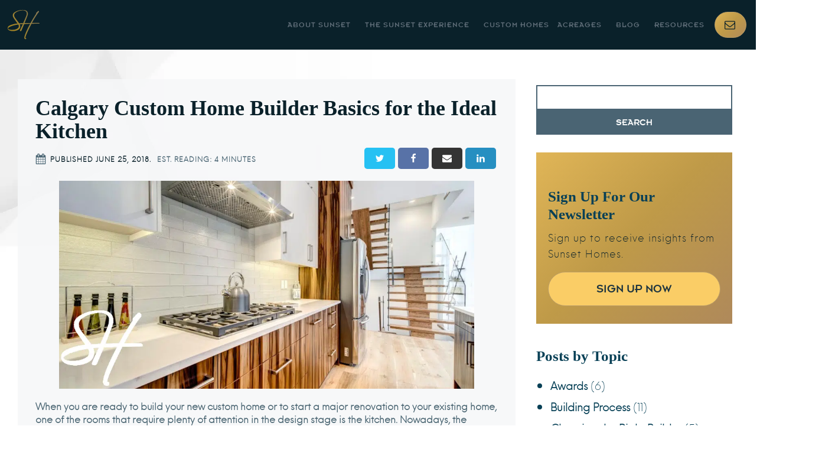

--- FILE ---
content_type: text/css; charset=utf-8
request_url: https://www.sunsethomes.ca/wp-content/cache/min/1/wp-content/uploads/oxygen/css/26.css?ver=1769422889
body_size: 3074
content:
#section-94-26>.ct-section-inner-wrap{padding-top:40px;padding-bottom:40px}#section-94-26{background-color:#0a212a;-webkit-font-smoothing:antialiased;-moz-osx-font-smoothing:grayscale}@media (max-width:767px){#section-94-26>.ct-section-inner-wrap{padding-bottom:0}}@media (max-width:479px){#section-94-26>.ct-section-inner-wrap{padding-right:10px;padding-left:10px}}#div_block-96-26{width:25%;text-align:left;align-items:center}#div_block-100-26{width:27%}#div_block-106-26{width:23%}#div_block-111-26{width:25%;align-self:flex-end;text-align:left;align-items:flex-end}#div_block-117-26{flex-direction:row;display:flex;align-items:center;padding-left:20px;padding-right:20px;justify-content:space-between;text-align:center;width:100%}#div_block-118-26{flex-direction:row;display:flex;align-items:center;width:33%}#div_block-125-26{margin-left:auto;flex-direction:row;display:flex;align-items:center;justify-content:flex-end;text-align:center;flex-wrap:nowrap;width:70%}@media (max-width:1300px){#div_block-96-26{width:18%}}@media (max-width:1300px){#div_block-100-26{width:35%}}@media (max-width:1300px){#div_block-106-26{width:25%}}@media (max-width:1300px){#div_block-111-26{width:22%;padding-top:0;padding-left:0;padding-right:0}}@media (max-width:991px){#div_block-96-26{width:100%;text-align:left;align-items:center;justify-content:center}}@media (max-width:991px){#div_block-100-26{width:50%;justify-content:center;text-align:left;align-items:center}}@media (max-width:991px){#div_block-106-26{width:50%;text-align:left;align-items:center}}@media (max-width:991px){#div_block-111-26{width:100%;justify-content:center;text-align:right;align-items:center}}@media (max-width:991px){#div_block-117-26{text-align:justify;flex-direction:column;display:flex}}@media (max-width:991px){#div_block-118-26{width:100%;align-items:center;justify-content:center}}@media (max-width:991px){#div_block-125-26{width:100%;text-align:center;justify-content:center}}@media (max-width:767px){#div_block-96-26{width:0}}@media (max-width:767px){#div_block-100-26{width:0%}}@media (max-width:767px){#div_block-111-26{width:50px}}@media (max-width:767px){#div_block-117-26{flex-direction:column;display:flex;align-items:center;justify-content:center;text-align:center;margin-bottom:24px}}@media (max-width:767px){#div_block-125-26{margin-left:-18px}}@media (max-width:479px){#div_block-96-26{flex-direction:column;display:flex;align-items:center;text-align:center}}@media (max-width:479px){#div_block-100-26{flex-direction:column;display:flex;align-items:center;text-align:center}}@media (max-width:479px){#div_block-106-26{flex-direction:column;display:flex;align-items:center;text-align:center}}@media (max-width:479px){#div_block-111-26{flex-direction:column;display:flex;align-items:center;text-align:center}}@media (max-width:479px){#div_block-117-26{align-items:center;text-align:center}}@media (max-width:479px){#div_block-125-26{margin-left:0}}@media (max-width:767px){#new_columns-95-26>.ct-div-block{width:100%!important}#new_columns-95-26{flex-direction:column}}#new_columns-95-26{padding-bottom:20px;border-bottom-style:solid;border-bottom-width:1px;border-bottom-color:#4a6573;margin-bottom:20px}#text_block-19-26{text-align:left;line-height:22px;-webkit-font-smoothing:antialiased;-moz-osx-font-smoothing:grayscale;font-family:'Insignia';useCustomTag:true;font-weight:300;color:#0a212a}#text_block-161-26{color:#afcbd9}@media (max-width:479px){#text_block-19-26{font-size:15px}}@media (max-width:479px){#text_block-161-26{-webkit-font-smoothing:antialiased;-moz-osx-font-smoothing:grayscale}}#link_text-109-26{text-decoration:none}#link-17-26{position:absolute;min-width:194px;width:194px}#link-17-26:hover{background-color:#facd66}#link-144-26{text-align:center;display:flex;flex-direction:row;margin-bottom:0}#link-147-26{text-align:center;flex-direction:row;display:flex;margin-bottom:0}#link-151-26{text-align:center;flex-direction:row;display:flex}@media (max-width:1300px){#link-17-26{position:static;right:0;width:54px;min-width:54px}}@media (max-width:991px){#link-17-26{width:194px;position:absolute;padding-top:12px;padding-bottom:12px}}@media (max-width:767px){#link-17-26{left:0;position:absolute;right:0;margin-left:auto;margin-right:auto;margin-left:auto;margin-right:auto}}@media (max-width:479px){#link-17-26{padding-left:20px;padding-right:20px;width:176px;display:flex}}#image-40-26{width:60px;height:auto}#image-124-26{max-width:340px;margin-top:5px;width:125px}@media (max-width:1300px){#image-124-26{width:114px}}@media (max-width:991px){#image-124-26{width:140px}}@media (max-width:767px){#image-40-26{width:66px;height:61px}}@media (max-width:479px){#image-40-26{height:61px}}#fancy_icon-18-26{color:#0a212a}#fancy_icon-18-26>svg{width:18px;height:18px}#fancy_icon-18-26{margin-left:0;margin-right:6px;padding-left:0;padding-top:0;padding-right:0;padding-bottom:0}#fancy_icon-145-26>svg{width:30px;height:30px}#fancy_icon-148-26>svg{width:20px;height:20px}#fancy_icon-148-26{margin-left:5px;margin-right:11px}#fancy_icon-152-26>svg{width:24px;height:24px}#fancy_icon-152-26{margin-left:3px;margin-right:11px}#code_block-143-26{color:#4a6573;letter-spacing:1px;font-family:'NeueEinstellung';font-size:15px}#code_block-143-26:hover{color:#bb9d66}@media (max-width:1300px){#code_block-143-26{text-align:right}}@media (max-width:991px){#code_block-143-26{display:block}}@media (max-width:479px){#code_block-143-26{font-size:15px;text-align:center}}#_header-20-26 .oxy-nav-menu-open,#_header-20-26 .oxy-nav-menu:not(.oxy-nav-menu-open) .sub-menu{background-color:#0a212a}#_header-20-26.oxy-header-wrapper.oxy-header.oxy-sticky-header.oxy-sticky-header-active{position:fixed;top:0;left:0;right:0;z-index:2147483640;background-color:rgba(10,33,42,.97);box-shadow:0 0 10px rgba(0,0,0,.3)}#_header-20-26.oxy-header.oxy-sticky-header-active .oxygen-hide-in-sticky{display:none}#_header-20-26.oxy-header.oxy-header .oxygen-show-in-sticky-only{display:none}#_header-20-26{background-color:#0a212a;padding-left:50px;padding-right:50px;padding-top:20px;padding-bottom:20px}@media (max-width:1300px){#_header-20-26{padding-left:0;padding-right:0}}@media (max-width:991px){#_header-20-26{padding-left:10px;padding-right:5px}}@media (max-width:767px){#_header-20-26{padding-top:15px;padding-bottom:15px}}@media (max-width:479px){#_header-20-26{padding-right:0;padding-left:8px}}#_header_row-21-26.oxy-header-row .oxy-header-container{max-width:100%}.oxy-header.oxy-sticky-header-active>#_header_row-21-26.oxygen-show-in-sticky-only{display:block}@media (max-width:479px){.oxy-header.oxy-sticky-header-active>#_header_row-21-26.oxygen-show-in-sticky-only{display:block}#_header_row-21-26{padding-right:0}}#_social_icons-121-26.oxy-social-icons{flex-direction:row;margin-right:-5px;margin-bottom:-5px}#_social_icons-121-26.oxy-social-icons a{font-size:52px;margin-right:5px;margin-bottom:5px;border-radius:0}#_social_icons-121-26.oxy-social-icons a svg{width:.5em;height:.5em;color:rgba(175,203,217,.77)}#_social_icons-121-26.oxy-social-icons a:hover svg{color:#f8dd9d}@media (max-width:1300px){#_social_icons-121-26.oxy-social-icons{}#_social_icons-121-26.oxy-social-icons a{font-size:45px}#_social_icons-121-26.oxy-social-icons a svg{width:.5em;height:.5em}}@media (max-width:991px){#_social_icons-121-26.oxy-social-icons{}#_social_icons-121-26.oxy-social-icons a{font-size:50px}#_social_icons-121-26.oxy-social-icons a svg{width:.5em;height:.5em}#_social_icons-121-26{margin-top:30px}}.oxy-pro-menu-list{display:flex;padding:0;margin:0;align-items:center}.oxy-pro-menu .oxy-pro-menu-list .menu-item{list-style-type:none;display:flex;flex-direction:column;width:100%;transition-property:background-color,color,border-color}.oxy-pro-menu-list>.menu-item{white-space:nowrap}.oxy-pro-menu .oxy-pro-menu-list .menu-item a{text-decoration:none;border-style:solid;border-width:0;transition-timing-function:ease-in-out;transition-property:background-color,color,border-color;border-color:transparent}.oxy-pro-menu .oxy-pro-menu-list li.current-menu-item>a,.oxy-pro-menu .oxy-pro-menu-list li.menu-item:hover>a{border-color:currentColor}.oxy-pro-menu .menu-item,.oxy-pro-menu .sub-menu{position:relative}.oxy-pro-menu .menu-item .sub-menu{padding:0;flex-direction:column;white-space:nowrap;display:flex;visibility:hidden;position:absolute;z-index:9999999;top:100%;transition-property:opacity,transform,visibility}.oxy-pro-menu-off-canvas .sub-menu:before,.oxy-pro-menu-open .sub-menu:before{display:none}.oxy-pro-menu .menu-item .sub-menu.aos-animate,.oxy-pro-menu-init .menu-item .sub-menu[data-aos^=flip]{visibility:visible}.oxy-pro-menu-container:not(.oxy-pro-menu-init) .menu-item .sub-menu[data-aos^=flip]{transition-duration:0s}.oxy-pro-menu .sub-menu .sub-menu,.oxy-pro-menu.oxy-pro-menu-vertical .sub-menu{left:100%;top:0}.oxy-pro-menu .sub-menu.sub-menu-left{right:0;left:auto!important;margin-right:100%}.oxy-pro-menu-list>.menu-item>.sub-menu.sub-menu-left{margin-right:0}.oxy-pro-menu .sub-menu li.menu-item{flex-direction:column}.oxy-pro-menu-mobile-open-icon,.oxy-pro-menu-mobile-close-icon{display:none;cursor:pointer;align-items:center}.oxy-pro-menu-off-canvas .oxy-pro-menu-mobile-close-icon,.oxy-pro-menu-open .oxy-pro-menu-mobile-close-icon{display:inline-flex}.oxy-pro-menu-mobile-open-icon>svg,.oxy-pro-menu-mobile-close-icon>svg{fill:currentColor}.oxy-pro-menu-mobile-close-icon{position:absolute}.oxy-pro-menu.oxy-pro-menu-open .oxy-pro-menu-container{width:100%;position:fixed;top:0;right:0;left:0;bottom:0;display:flex;align-items:center;justify-content:center;overflow:auto;z-index:2147483642!important;background-color:#fff}.oxy-pro-menu .oxy-pro-menu-container.oxy-pro-menu-container{transition-property:opacity,transform,visibility}.oxy-pro-menu .oxy-pro-menu-container.oxy-pro-menu-container[data-aos^=slide]{transition-property:transform}.oxy-pro-menu .oxy-pro-menu-container.oxy-pro-menu-off-canvas-container,.oxy-pro-menu .oxy-pro-menu-container.oxy-pro-menu-off-canvas-container[data-aos^=flip]{visibility:visible!important}.oxy-pro-menu .oxy-pro-menu-open-container .oxy-pro-menu-list,.oxy-pro-menu .oxy-pro-menu-off-canvas-container .oxy-pro-menu-list{align-items:center;justify-content:center;flex-direction:column}.oxy-pro-menu.oxy-pro-menu-open>.oxy-pro-menu-container{max-height:100vh;overflow:auto;width:100%}.oxy-pro-menu.oxy-pro-menu-off-canvas>.oxy-pro-menu-container{max-height:100vh;overflow:auto;z-index:1000}.oxy-pro-menu-container>div:first-child{margin:auto}.oxy-pro-menu-off-canvas-container{display:flex!important;position:fixed;width:auto;align-items:center;justify-content:center}.oxy-pro-menu-off-canvas-container a,.oxy-pro-menu-open-container a{word-break:break-word}.oxy-pro-menu.oxy-pro-menu-off-canvas .oxy-pro-menu-list{align-items:center;justify-content:center;flex-direction:column}.oxy-pro-menu.oxy-pro-menu-off-canvas .oxy-pro-menu-container .oxy-pro-menu-list .menu-item,.oxy-pro-menu.oxy-pro-menu-open .oxy-pro-menu-container .oxy-pro-menu-list .menu-item{flex-direction:column;width:100%;text-align:center}.oxy-pro-menu.oxy-pro-menu-off-canvas .sub-menu,.oxy-pro-menu.oxy-pro-menu-open .sub-menu{display:none;visibility:visible;opacity:1;position:static;align-items:center;justify-content:center;white-space:normal;width:100%}.oxy-pro-menu.oxy-pro-menu-off-canvas .menu-item,.oxy-pro-menu.oxy-pro-menu-open .menu-item{justify-content:center;min-height:32px}.oxy-pro-menu .menu-item.menu-item-has-children,.oxy-pro-menu .sub-menu .menu-item.menu-item-has-children{flex-direction:row;align-items:center}.oxy-pro-menu .menu-item>a{display:inline-flex;align-items:center;justify-content:center}.oxy-pro-menu.oxy-pro-menu-off-canvas .menu-item-has-children>a .oxy-pro-menu-dropdown-icon-click-area,.oxy-pro-menu.oxy-pro-menu-open .menu-item-has-children>a .oxy-pro-menu-dropdown-icon-click-area{min-width:32px;min-height:32px}.oxy-pro-menu .menu-item-has-children>a .oxy-pro-menu-dropdown-icon-click-area{display:flex;align-items:center;justify-content:center}.oxy-pro-menu .menu-item-has-children>a svg{width:1.4em;height:1.4em;fill:currentColor;transition-property:transform}.oxy-pro-menu.oxy-pro-menu-off-canvas .menu-item>a svg,.oxy-pro-menu.oxy-pro-menu-open .menu-item>a svg{width:1em;height:1em}.oxy-pro-menu-off-canvas .oxy-pro-menu-container:not(.oxy-pro-menu-dropdown-links-toggle) .oxy-pro-menu-dropdown-icon-click-area,.oxy-pro-menu-open .oxy-pro-menu-container:not(.oxy-pro-menu-dropdown-links-toggle) .oxy-pro-menu-dropdown-icon-click-area{display:none}.oxy-pro-menu-off-canvas .menu-item:not(.menu-item-has-children) .oxy-pro-menu-dropdown-icon-click-area,.oxy-pro-menu-open .menu-item:not(.menu-item-has-children) .oxy-pro-menu-dropdown-icon-click-area{min-height:32px;width:0}.oxy-pro-menu.oxy-pro-menu-off-canvas .oxy-pro-menu-show-dropdown:not(.oxy-pro-menu-dropdown-links-toggle) .oxy-pro-menu-list .menu-item-has-children,.oxy-pro-menu.oxy-pro-menu-open .oxy-pro-menu-show-dropdown:not(.oxy-pro-menu-dropdown-links-toggle) .oxy-pro-menu-list .menu-item-has-children{padding-right:0}.oxy-pro-menu-container .menu-item a{width:100%;text-align:center}.oxy-pro-menu-container:not(.oxy-pro-menu-open-container):not(.oxy-pro-menu-off-canvas-container) ul:not(.sub-menu)>li>.sub-menu{top:100%;left:0}.oxy-pro-menu-container:not(.oxy-pro-menu-open-container):not(.oxy-pro-menu-off-canvas-container) .sub-menu .sub-menu{top:0;left:100%}.oxy-pro-menu-container:not(.oxy-pro-menu-open-container):not(.oxy-pro-menu-off-canvas-container) a{-webkit-tap-highlight-color:transparent}.oxy-pro-menu-dropdown-links-toggle.oxy-pro-menu-open-container .menu-item-has-children ul,.oxy-pro-menu-dropdown-links-toggle.oxy-pro-menu-off-canvas-container .menu-item-has-children ul{border-radius:0px!important;width:100%}.oxy-pro-menu-dropdown-animating[data-aos*="down"]{pointer-events:none}.sub-menu .oxy-pro-menu-dropdown-animating[data-aos*="down"]{pointer-events:auto}.sub-menu .oxy-pro-menu-dropdown-animating[data-aos*="right"]{pointer-events:none}.sub-menu .oxy-pro-menu-dropdown-animating.sub-menu-left[data-aos*="left"]{pointer-events:none}.oxy-pro-menu-dropdown-animating-out{pointer-events:none}.oxy-pro-menu-list .menu-item a{border-color:transparent}.oxy-pro-menu-list .menu-item.current-menu-item a,.oxy-pro-menu-list .menu-item.menu-item.menu-item.menu-item a:hover{border-color:currentColor}#split_menu .oxy-pro-menu-list .menu-item,#split_menu .oxy-pro-menu-list .menu-item a{font-size:15px;color:#606e79;font-weight:400;letter-spacing:1px;font-family:'Insignia'}#split_menu .oxy-pro-menu-list .menu-item a{padding-left:10px;padding-right:10px}#split_menu .oxy-pro-menu-list>.menu-item{margin-left:10px;margin-right:10px}#split_menu .oxy-pro-menu-list .menu-item.menu-item.menu-item.menu-item a:hover{color:#fff}#split_menu .oxy-pro-menu-list .menu-item.current-menu-item.current-menu-item a{color:#afcbd9}#split_menu .oxy-pro-menu-show-dropdown .oxy-pro-menu-list .menu-item-has-children:hover>a svg{transform:rotate(180deg)}#split_menu .oxy-pro-menu-container:not(.oxy-pro-menu-open-container):not(.oxy-pro-menu-off-canvas-container) .sub-menu .menu-item a{background-color:#0a212a;padding-top:10px;padding-bottom:10px;padding-left:20px;padding-right:20px}#split_menu .oxy-pro-menu-mobile-close-icon{color:color(19)}#split_menu .oxy-pro-menu-container:not(.oxy-pro-menu-open-container):not(.oxy-pro-menu-off-canvas-container) .oxy-pro-menu-list{flex-direction:row}#split_menu .oxy-pro-menu-container .menu-item a{text-align:left;justify-content:flex-start}#split_menu .oxy-pro-menu-container.oxy-pro-menu-open-container .menu-item,#split_menu .oxy-pro-menu-container.oxy-pro-menu-off-canvas-container .menu-item{align-items:flex-start}#split_menu .oxy-pro-menu-off-canvas-container{top:0;bottom:0;right:0;left:auto}@media (max-width:991px){#split_menu .oxy-pro-menu-mobile-open-icon{display:inline-flex}#split_menu.oxy-pro-menu-open .oxy-pro-menu-mobile-open-icon{display:none}#split_menu .oxy-pro-menu-container{visibility:hidden;position:fixed}#split_menu.oxy-pro-menu-open .oxy-pro-menu-container{visibility:visible}}#split_menu .oxy-pro-menu-open-container .oxy-pro-menu-list .menu-item-has-children .oxy-pro-menu-dropdown-icon-click-area,#split_menu .oxy-pro-menu-off-canvas-container .oxy-pro-menu-list .menu-item-has-children .oxy-pro-menu-dropdown-icon-click-area{margin-right:-4px}#split_menu{menu-off-canvas-animation:fade-right;margin-left:auto;margin-right:auto;color:#fff;text-transform:uppercase;font-family:'Tenor Sans'}#split_menu:hover{oxy-pro-menu-slug-oxypromenucontaineroxypromenuopencontainermenuitemaoxypromenucontaineroxypromenuoffcanvascontainermenuitemacolor:#afcbd9;oxy-pro-menu-slug-oxypromenulistmenuitemmenuitemmenuitemmenuitemacolor:#fff}@media (max-width:1300px){#split_menu .oxy-pro-menu-off-canvas-container{width:75%}#split_menu .oxy-pro-menu-container.oxy-pro-menu-off-canvas-container,#split_menu .oxy-pro-menu-container.oxy-pro-menu-open-container{background-color:#4a6573}#split_menu .oxy-pro-menu-container.oxy-pro-menu-open-container .menu-item a,#split_menu .oxy-pro-menu-container.oxy-pro-menu-off-canvas-container .menu-item a{color:color(19);padding-top:5px;padding-bottom:5px}#split_menu .oxy-pro-menu-container.oxy-pro-menu-open-container .menu-item a:hover,#split_menu .oxy-pro-menu-container.oxy-pro-menu-off-canvas-container .menu-item a:hover{color:#afcbd9}}@media (max-width:991px){#split_menu .oxy-pro-menu-off-canvas-container>div:first-child,#split_menu .oxy-pro-menu-open-container>div:first-child{min-width:90%}#split_menu{align-content:flex-end;margin-right:unset}}@media (max-width:767px){#split_menu{margin-right:unset}}

--- FILE ---
content_type: text/css; charset=utf-8
request_url: https://www.sunsethomes.ca/wp-content/cache/min/1/wp-content/uploads/oxygen/css/30.css?ver=1769423080
body_size: 1825
content:
#section-259-30>.ct-section-inner-wrap{max-width:100%;padding-top:80px;padding-bottom:80px;align-items:center}#section-259-30{background-image:url(https://www.sunsethomes.ca/wp-content/uploads/2023/01/Sunset-Homes-pattern-bacground.jpg);background-size:contain;background-color:#fff;background-repeat:no-repeat;background-attachment:fixed;background-position:0 0}#section-283-30>.ct-section-inner-wrap{max-width:100%;padding-top:50px;display:flex;flex-direction:column;align-items:center}#section-283-30{text-align:center;background-color:#c5d4dd}@media (max-width:1300px){#section-259-30>.ct-section-inner-wrap{padding-top:40px;padding-bottom:40px}}@media (max-width:991px){#section-259-30>.ct-section-inner-wrap{padding-right:40px;padding-left:40px}}@media (max-width:991px){#section-283-30>.ct-section-inner-wrap{display:flex;flex-direction:column}#section-283-30{text-align:center}}@media (max-width:767px){#section-259-30>.ct-section-inner-wrap{padding-top:30px;padding-right:20px;padding-left:20px}}#div_block-261-30{width:70%;padding-right:30px;padding-top:10px;padding-bottom:10px;padding-left:10px}#div_block-286-30{background-color:rgba(247,248,249,.89);padding-top:30px;padding-right:30px;padding-bottom:30px;padding-left:30px}#div_block-290-30{flex-direction:row;display:flex;justify-content:space-between;align-items:center}#div_block-291-30{display:flex;flex-direction:row;justify-content:flex-start;text-align:justify}#div_block-272-30{width:30%}@media (max-width:1300px){#div_block-261-30{padding-right:15px}}@media (max-width:991px){#div_block-261-30{padding-top:0;padding-right:0;padding-bottom:0;padding-left:0}}@media (max-width:991px){#div_block-286-30{padding-top:25px;padding-right:25px;padding-bottom:25px;padding-left:25px}}@media (max-width:991px){#div_block-291-30{text-align:left;display:flex}}@media (max-width:991px){#div_block-272-30{padding-left:0;padding-right:0;padding-top:50px;text-align:left}}@media (max-width:991px){#div_block-274-30{width:100%;margin-bottom:24px}}@media (max-width:767px){#div_block-286-30{padding-left:20px;padding-right:20px}}@media (max-width:767px){#div_block-290-30{text-align:center;flex-direction:column;display:flex;align-items:flex-start}}@media (max-width:767px){#div_block-291-30{padding-bottom:13px;display:flex}}@media (max-width:479px){#div_block-291-30{text-align:left;display:flex}}@media (max-width:479px){#div_block-272-30{padding-top:40px}}@media (max-width:991px){#new_columns-260-30>.ct-div-block{width:100%!important}}#new_columns-260-30{display:flex;align-items:flex-start;-webkit-font-smoothing:antialiased;-moz-osx-font-smoothing:grayscale;max-width:1440px}#headline-268-30{margin-bottom:5px;color:#0a212a;font-size:40px}@media (max-width:1300px){#headline-268-30{font-size:36px}}@media (max-width:991px){#headline-268-30{font-size:32px}}@media (max-width:767px){#headline-268-30{font-size:28px}}@media (max-width:479px){#headline-268-30{font-size:24px}}#text_block-293-30{color:#0a212a;margin-top:1px;text-transform:uppercase;font-family:'NeueEinstellung';font-weight:800;font-size:12px;letter-spacing:1px;margin-right:10px}#text_block-262-30{font-size:18px;color:color(199);font-weight:400;line-height:1.4}#text_block-276-30{max-width:640px;margin-bottom:18px;color:#0a212a}@media (max-width:991px){#text_block-293-30{font-size:10px}}@media (max-width:479px){#text_block-293-30{max-width:146px}}#link_text-277-30{font-size:20px}@media (max-width:767px){#link_text-277-30{margin-bottom:0}}#fancy_icon-292-30{color:color(256)}#fancy_icon-292-30>svg{width:18px;height:18px}#fancy_icon-292-30{margin-right:7px;margin-top:2px}@media (max-width:991px){#fancy_icon-292-30>svg{width:15px;height:15px}}#code_block-264-30{flex-direction:unset;display:none}#_search_form-273-30{margin-bottom:30px}@media (max-width:991px){#_search_form-273-30{display:flex;align-items:center;justify-content:center}}#-adjacent-posts-284-30 .adj-post{width:49%}#-adjacent-posts-284-30 .adj-post:only-child{width:100%}#-adjacent-posts-284-30 .adj-post_content{justify-content:center;flex-direction:column}#-adjacent-posts-284-30 .adj-post_title{color:#0a212a;line-height:1.1}#-adjacent-posts-284-30 .adj-post_label{color:#4a6573;font-size:12px;text-transform:uppercase}#-adjacent-posts-284-30 .adj-post svg{font-size:19px;color:color(253)}#-adjacent-posts-284-30 .adj-post_icon{padding-right:7px;padding-top:3px}#-adjacent-posts-284-30 .wp-post-image{width:250px;margin-right:20px;margin-left:20px}#-adjacent-posts-284-30 .adj-post_title:hover{color:#4a6573}.oxy-adjacent-posts{display:flex;width:100%;flex-direction:row;justify-content:space-between}.adj-post{color:inherit;width:50%;display:flex;align-items:stretch}.adj-post:only-child{width:50%}.adj-post img{align-self:center;height:auto;max-width:100%}.prev-post .adj-post_content{align-items:flex-start}.next-post .adj-post_content{align-items:flex-end}.adj-post_icon{display:flex}.prev-post{text-align:left}.next-post{text-align:right;justify-content:flex-end}.adj-post_content{display:flex;flex-direction:column}.adj-post svg{fill:currentColor;width:1em;height:1em}#-adjacent-posts-284-30{max-width:1480px}@media (max-width:991px){#-adjacent-posts-284-30 .adj-post{width:100%}#-adjacent-posts-284-30 .adj-post_content{flex-direction:column}}@media (max-width:479px){#-adjacent-posts-284-30 .wp-post-image{width:0;margin-left:0;margin-right:0}}#-reading-time-295-30{color:#4a6573;margin-top:1px;text-transform:uppercase;font-family:'NeueEinstellung';font-weight:800;font-size:12px;letter-spacing:1px}@media (max-width:991px){#-reading-time-295-30{font-size:10px}}@media (max-width:479px){#-reading-time-295-30{max-width:90px}}#-social-share-buttons-296-30 .oxy-share-button{border_radius_border-radius:5px;border-radius:5px;background-color:#111;color:#fff}#-social-share-buttons-296-30 .oxy-share-icon{font-size:16px;padding-top:10px;padding-left:18px;padding-right:18px;padding-bottom:10px}#-social-share-buttons-296-30 .oxy-share-name{padding-top:1em}#-social-share-buttons-296-30 .oxy-share-button.twitter{background-color:#00b6f1}#-social-share-buttons-296-30 .oxy-share-button.twitter:hover{background-color:#20d6ff}#-social-share-buttons-296-30 .oxy-share-button.facebook{background-color:#3b5998}#-social-share-buttons-296-30 .oxy-share-button.facebook:hover{background-color:#5b79b8}#-social-share-buttons-296-30 .oxy-share-button.linkedin{background-color:#007bb6}#-social-share-buttons-296-30 .oxy-share-button.linkedin:hover{background-color:#209bd6}#-social-share-buttons-296-30 .oxy-share-button.whatsapp{background-color:#23D366}#-social-share-buttons-296-30 .oxy-share-button.whatsapp:hover{background-color:#3DED7F}#-social-share-buttons-296-30 .oxy-share-button.telegram{background-color:#28A8EA}#-social-share-buttons-296-30 .oxy-share-button.telegram:hover{background-color:#5CDAFF}#-social-share-buttons-296-30 .oxy-share-button.pinterest{background-color:#E60023}#-social-share-buttons-296-30 .oxy-share-button.pinterest:hover{background-color:#FF1A3D}#-social-share-buttons-296-30 .oxy-share-button.xing{background-color:#1A7576}#-social-share-buttons-296-30 .oxy-share-button.xing:hover{background-color:#1e8687}#-social-share-buttons-296-30 .oxy-share-button.line{background-color:#0BBF5B}#-social-share-buttons-296-30 .oxy-share-button.line:hover{background-color:#25D975}.oxy-social-share-buttons{display:inline-flex;flex-wrap:wrap;font-size:12px}.oxy-share-button{display:flex;align-items:stretch;margin:.2em;overflow:hidden}.oxy-social-share-buttons .oxy-share-button{background:#111;color:#fff;display:flex;transition-duration:.35s;line-height:1;transition-timing-function:ease;transition-property:background-color,color,border-color}.oxy-share-icon svg{fill:currentColor;width:1em;height:1em}.oxy-share-icon{background-color:rgba(255,255,255,.15);display:flex;align-items:center;padding:1em 1.5em;transition-duration:0.3s;transition-property:background-color}.oxy-share-button:hover .oxy-share-icon{background-color:rgba(255,255,255,.25)}.oxy-share-name{padding:1em 1.5em}#-social-share-buttons-296-30{font-size:13px}

--- FILE ---
content_type: text/css; charset=utf-8
request_url: https://www.sunsethomes.ca/wp-content/cache/min/1/wp-content/uploads/oxygen/css/universal.css?ver=1769422889
body_size: 13676
content:
.ct-section{width:100%;background-size:cover;background-repeat:repeat}.ct-section>.ct-section-inner-wrap{display:flex;flex-direction:column;align-items:flex-start}.ct-div-block{display:flex;flex-wrap:nowrap;flex-direction:column;align-items:flex-start}.ct-new-columns{display:flex;width:100%;flex-direction:row;align-items:stretch;justify-content:center;flex-wrap:wrap}.ct-link-text{display:inline-block}.ct-link{display:flex;flex-wrap:wrap;text-align:center;text-decoration:none;flex-direction:column;align-items:center;justify-content:center}.ct-link-button{display:inline-block;text-align:center;text-decoration:none}.ct-link-button{background-color:#1e73be;border:1px solid #1e73be;color:#fff;padding:10px 16px}.ct-image{max-width:100%}.ct-fancy-icon>svg{width:55px;height:55px}.ct-inner-content{width:100%}.ct-slide{display:flex;flex-wrap:wrap;text-align:center;flex-direction:column;align-items:center;justify-content:center}.ct-nestable-shortcode{display:flex;flex-wrap:nowrap;flex-direction:column;align-items:flex-start}.oxy-comments{width:100%;text-align:left}.oxy-comment-form{width:100%}.oxy-login-form{width:100%}.oxy-search-form{width:100%}.oxy-tabs-contents{display:flex;width:100%;flex-wrap:nowrap;flex-direction:column;align-items:flex-start}.oxy-tab{display:flex;flex-wrap:nowrap;flex-direction:column;align-items:flex-start}.oxy-tab-content{display:flex;width:100%;flex-wrap:nowrap;flex-direction:column;align-items:flex-start}.oxy-testimonial{width:100%}.oxy-icon-box{width:100%}.oxy-pricing-box{width:100%}.oxy-posts-grid{width:100%}.oxy-gallery{width:100%}.ct-slider{width:100%}.oxy-tabs{display:flex;flex-wrap:nowrap;flex-direction:row;align-items:stretch}.ct-modal{flex-direction:column;align-items:flex-start}.ct-span{display:inline-block;text-decoration:inherit}.ct-widget{width:100%}.oxy-dynamic-list{width:100%}@media screen and (-ms-high-contrast:active),(-ms-high-contrast:none){.ct-div-block,.oxy-post-content,.ct-text-block,.ct-headline,.oxy-rich-text,.ct-link-text{max-width:100%}img{flex-shrink:0}body *{min-height:1px}}.oxy-testimonial{flex-direction:row;align-items:center}.oxy-testimonial .oxy-testimonial-photo-wrap{order:1}.oxy-testimonial .oxy-testimonial-photo{width:125px;height:125px;margin-right:20px}.oxy-testimonial .oxy-testimonial-photo-wrap,.oxy-testimonial .oxy-testimonial-author-wrap,.oxy-testimonial .oxy-testimonial-content-wrap{align-items:flex-start;text-align:left}.oxy-testimonial .oxy-testimonial-text{margin-bottom:8px;font-size:21px;line-height:1.4;-webkit-font-smoothing:subpixel-antialiased}.oxy-testimonial .oxy-testimonial-author{font-size:18px;-webkit-font-smoothing:subpixel-antialiased}.oxy-testimonial .oxy-testimonial-author-info{font-size:12px;-webkit-font-smoothing:subpixel-antialiased}.oxy-icon-box{text-align:left;flex-direction:column}.oxy-icon-box .oxy-icon-box-icon{margin-bottom:12px;align-self:flex-start}.oxy-icon-box .oxy-icon-box-heading{font-size:21px;margin-bottom:12px}.oxy-icon-box .oxy-icon-box-text{font-size:16px;margin-bottom:12px;align-self:flex-start}.oxy-icon-box .oxy-icon-box-link{margin-top:20px}.oxy-pricing-box .oxy-pricing-box-section{padding-top:20px;padding-left:20px;padding-right:20px;padding-bottom:20px;text-align:center}.oxy-pricing-box .oxy-pricing-box-section.oxy-pricing-box-price{justify-content:center}.oxy-pricing-box .oxy-pricing-box-section.oxy-pricing-box-graphic{justify-content:center}.oxy-pricing-box .oxy-pricing-box-title-title{font-size:48px}.oxy-pricing-box .oxy-pricing-box-title-subtitle{font-size:24px}.oxy-pricing-box .oxy-pricing-box-section.oxy-pricing-box-price{flex-direction:row}.oxy-pricing-box .oxy-pricing-box-currency{font-size:28px}.oxy-pricing-box .oxy-pricing-box-amount-main{font-size:80px;line-height:.7}.oxy-pricing-box .oxy-pricing-box-amount-decimal{font-size:13px}.oxy-pricing-box .oxy-pricing-box-term{font-size:16px}.oxy-pricing-box .oxy-pricing-box-sale-price{font-size:12px;color:rgba(0,0,0,.5);margin-bottom:20px}.oxy-pricing-box .oxy-pricing-box-section.oxy-pricing-box-content{font-size:16px;color:rgba(0,0,0,.5)}.oxy-pricing-box .oxy-pricing-box-section.oxy-pricing-box-cta{justify-content:center}.oxy-progress-bar .oxy-progress-bar-background{background-color:#000;background-image:linear-gradient(-45deg,rgba(255,255,255,.12) 25%,transparent 25%,transparent 50%,rgba(255,255,255,.12) 50%,rgba(255,255,255,.12) 75%,transparent 75%,transparent);animation:none 0s paused}.oxy-progress-bar .oxy-progress-bar-progress-wrap{width:85%}.oxy-progress-bar .oxy-progress-bar-progress{background-color:#6af;padding:40px;animation:none 0s paused,none 0s paused;background-image:linear-gradient(-45deg,rgba(255,255,255,.12) 25%,transparent 25%,transparent 50%,rgba(255,255,255,.12) 50%,rgba(255,255,255,.12) 75%,transparent 75%,transparent)}.oxy-progress-bar .oxy-progress-bar-overlay-text{font-size:30px;font-weight:900;-webkit-font-smoothing:subpixel-antialiased}.oxy-progress-bar .oxy-progress-bar-overlay-percent{font-size:12px}.ct-slider .unslider-nav ol li{border-color:#fff}.ct-slider .unslider-nav ol li.unslider-active{background-color:#fff}.ct-slider .ct-slide{padding:0}.oxy-superbox .oxy-superbox-secondary,.oxy-superbox .oxy-superbox-primary{transition-duration:0.5s}.oxy-shape-divider{width:0;height:0}.oxy_shape_divider svg{width:100%}.oxy-pro-media-player .oxy-pro-media-player_play{--extras-play-icon-size:60px}.oxy-pro-media-player .oxy-pro-media-player_play button:hover{--vm-play-scale:1}.oxy-pro-media-player .oxy-pro-media-player_play button{transition-duration:.3s}.oxy-pro-media-player vime-player{--vm-control-scale:.9;--extras-slider-height:2px;--vm-control-group-spacing:12px;--vm-controls-padding:15px;--vm-controls-spacing:15px;--vm-time-font-size:13px;--vm-control-border-radius:3px;--extras-spinner-size:80px;--vm-spinner-thickness:3px;--vm-spinner-spin-duration:1s;--vm-tooltip-spacing:3px;--vm-tooltip-padding:3px}.oxy-pro-media-player .oxy-pro-media-player_custom-image{--extras-poster-left:50%;--extras-poster-top:50%}.oxy-pro-media-player vime-player.video{height:0;overflow:hidden}.oxy-pro-media-player .extras-in-builder vime-spinner{opacity:0}.oxy-pro-menu .oxy-pro-menu-container:not(.oxy-pro-menu-open-container):not(.oxy-pro-menu-off-canvas-container) .sub-menu{box-shadow:px px px px}.oxy-pro-menu .oxy-pro-menu-show-dropdown .oxy-pro-menu-list .menu-item-has-children>a svg{transition-duration:0.4s}.oxy-pro-menu .oxy-pro-menu-show-dropdown .oxy-pro-menu-list .menu-item-has-children>a div{margin-left:0}.oxy-pro-menu .oxy-pro-menu-mobile-open-icon svg{width:30px;height:30px}.oxy-pro-menu .oxy-pro-menu-mobile-open-icon{padding-top:15px;padding-right:15px;padding-bottom:15px;padding-left:15px}.oxy-pro-menu .oxy-pro-menu-mobile-open-icon,.oxy-pro-menu .oxy-pro-menu-mobile-open-icon svg{transition-duration:0.4s}.oxy-pro-menu .oxy-pro-menu-mobile-close-icon{top:20px;left:20px}.oxy-pro-menu .oxy-pro-menu-mobile-close-icon svg{width:24px;height:24px}.oxy-pro-menu .oxy-pro-menu-mobile-close-icon,.oxy-pro-menu .oxy-pro-menu-mobile-close-icon svg{transition-duration:0.4s}.oxy-pro-menu .oxy-pro-menu-container.oxy-pro-menu-off-canvas-container,.oxy-pro-menu .oxy-pro-menu-container.oxy-pro-menu-open-container{background-color:#fff}.oxy-pro-menu .oxy-pro-menu-off-canvas-container,.oxy-pro-menu .oxy-pro-menu-open-container{background-image:url()}.oxy-pro-menu .oxy-pro-menu-off-canvas-container .oxy-pro-menu-list .menu-item-has-children>a svg,.oxy-pro-menu .oxy-pro-menu-open-container .oxy-pro-menu-list .menu-item-has-children>a svg{font-size:24px}.oxy-pro-menu .oxy-pro-menu-dropdown-links-toggle.oxy-pro-menu-open-container .menu-item-has-children ul,.oxy-pro-menu .oxy-pro-menu-dropdown-links-toggle.oxy-pro-menu-off-canvas-container .menu-item-has-children ul{background-color:rgba(0,0,0,.2);border-top-style:solid}.oxy-pro-menu .oxy-pro-menu-container:not(.oxy-pro-menu-open-container):not(.oxy-pro-menu-off-canvas-container) .oxy-pro-menu-list{flex-direction:row}.oxy-pro-menu .oxy-pro-menu-container .menu-item a{text-align:left;justify-content:flex-start}.oxy-pro-menu .oxy-pro-menu-container.oxy-pro-menu-open-container .menu-item,.oxy-pro-menu .oxy-pro-menu-container.oxy-pro-menu-off-canvas-container .menu-item{align-items:flex-start}.oxy-pro-menu .oxy-pro-menu-off-canvas-container{top:0;bottom:0;right:auto;left:0}.oxy-pro-menu .oxy-pro-menu-container.oxy-pro-menu-open-container .oxy-pro-menu-list .menu-item a,.oxy-pro-menu .oxy-pro-menu-container.oxy-pro-menu-off-canvas-container .oxy-pro-menu-list .menu-item a{text-align:left;justify-content:flex-start}.ct-section-inner-wrap,.oxy-header-container{max-width:1300px}body{font-family:'NeueEinstellung'}body{line-height:1.6;font-size:16px;font-weight:400;color:#4a6573}.oxy-nav-menu-hamburger-line{background-color:#4a6573}h1,h2,h3,h4,h5,h6{font-family:'Tenor Sans';font-size:52px;font-weight:900;line-height:1.1}h2,h3,h4,h5,h6{font-size:42px;font-weight:900;line-height:1.2}h3,h4,h5,h6{font-size:30px;font-weight:600;line-height:1.2}h4,h5,h6{font-size:24px;font-weight:500;line-height:1.3}h5,h6{font-size:20px;font-weight:500;line-height:1.4}h6{font-size:16px;font-weight:500;line-height:1.4}a{color:#afcbd9;text-decoration:none}a:hover{text-decoration:none}.ct-link-text{text-decoration:}.ct-link-text:hover{text-decoration:underline}.ct-link{text-decoration:}.ct-link-button{border-radius:30px}.ct-section-inner-wrap{padding-top:75px;padding-right:20px;padding-bottom:75px;padding-left:20px}.ct-new-columns>.ct-div-block{padding-top:20px;padding-right:20px;padding-bottom:20px;padding-left:20px}.oxy-header-container{padding-right:20px;padding-left:20px}@media (max-width:992px){.ct-columns-inner-wrap{display:block!important}.ct-columns-inner-wrap:after{display:table;clear:both;content:""}.ct-column{width:100%!important;margin:0!important}.ct-columns-inner-wrap{margin:0!important}}.w-100{width:100%}.job-title{text-transform:uppercase;font-size:13px;font-weight:600;margin-top:-18px;color:rgba(255,255,255,.82)}.top-section .ct-section-inner-wrap{padding-bottom:75px}@media (max-width:767px){.top-section{}.top-section .ct-section-inner-wrap{padding-top:20px;padding-right:20px;padding-left:20px}}.text-center{text-align:center}.atomic-contact-10-text{color:color(190);font-size:18px;font-weight:300;margin-bottom:24px;line-height:1.6;-webkit-font-smoothing:antialiased;-moz-osx-font-smoothing:grayscale}.atomic-contact-10-wrapper{width:100%;margin-bottom:18px}.atomic-contact-10-wrapper:not(.ct-section):not(.oxy-easy-posts),.atomic-contact-10-wrapper.oxy-easy-posts .oxy-posts,.atomic-contact-10-wrapper.ct-section .ct-section-inner-wrap{display:flex;flex-direction:row;align-items:flex-start}.atomic-contact-10-icon{color:color(189)}.atomic-contact-10-icon>svg{width:24px;height:24px}.atomic-contact-10-icon{margin-right:12px}.atomic-contact-13-wrapper:hover{opacity:.7}.atomic-contact-13-wrapper{width:25%;padding-top:20px;padding-left:20px;padding-right:20px;padding-bottom:20px;text-align:center;-webkit-font-smoothing:antialiased;-moz-osx-font-smoothing:grayscale}.atomic-contact-13-wrapper:not(.ct-section):not(.oxy-easy-posts),.atomic-contact-13-wrapper.oxy-easy-posts .oxy-posts,.atomic-contact-13-wrapper.ct-section .ct-section-inner-wrap{display:flex;flex-direction:row;align-items:center;justify-content:center}@media (max-width:767px){.atomic-contact-13-wrapper{width:50%}}@media (max-width:479px){.atomic-contact-13-wrapper{width:100%}}.atomic-contact-13-text{text-align:left;font-size:18px;font-weight:700;color:color(185);line-height:1.4}.atomic-contact-13-icon{color:color(185)}.atomic-contact-13-icon>svg{width:30px;height:30px}.atomic-contact-13-icon{margin-right:12px}.oxel_icon_button__container:hover{background-color:color(6)}.oxel_icon_button__container{background-color:#0a212a;padding-top:12px;padding-left:20px;padding-right:20px;padding-bottom:12px;transition-duration:0.3s;border-radius:30px;color:color(19);text-align:center;position:absolute}.oxel_icon_button__container:not(.ct-section):not(.oxy-easy-posts),.oxel_icon_button__container.oxy-easy-posts .oxy-posts,.oxel_icon_button__container.ct-section .ct-section-inner-wrap{display:flex;flex-direction:row;align-items:center}@media (max-width:991px){.oxel_icon_button__container{position:absolute;left:45%}.oxel_icon_button__container:not(.ct-section):not(.oxy-easy-posts),.oxel_icon_button__container.oxy-easy-posts .oxy-posts,.oxel_icon_button__container.ct-section .ct-section-inner-wrap{align-content:center}}@media (max-width:767px){.oxel_icon_button__container{}.oxel_icon_button__container:not(.ct-section):not(.oxy-easy-posts),.oxel_icon_button__container.oxy-easy-posts .oxy-posts,.oxel_icon_button__container.ct-section .ct-section-inner-wrap{display:none}}@media (max-width:479px){.oxel_icon_button__container{}}.oxel_icon_button_text:hover{color:#f8dd9d}.oxel_icon_button_text{font-family:'NeueEinstellung';color:#afcbd9;font-size:16px;text-align:left;line-height:22px;font-weight:600}@media (max-width:1300px){.oxel_icon_button_text{}}.oxel_icon_button_icon:hover{color:#f8dd9d}.oxel_icon_button_icon{color:#afcbd9}.oxel_icon_button_icon>svg{width:20px;height:20px}.oxel_icon_button_icon{margin-left:0;margin-right:6px;padding-left:0;padding-top:0;padding-right:0;padding-bottom:0}.hyperion-big-text{font-family:'NeueEinstellung';color:color(152);font-size:30px;font-weight:400;-webkit-font-smoothing:antialiased;-moz-osx-font-smoothing:grayscale;line-height:1.5;max-width:720px}@media (max-width:767px){.hyperion-big-text{font-size:24px}}.hyperion-outline-button:hover{transform:scale(1.05,1.05);color:color(71);background-color:color(77);border-top-style:solid;border-right-style:solid;border-bottom-style:solid;border-left-style:solid;border-top-color:color(70);border-right-color:color(70);border-bottom-color:color(70);border-left-color:color(70)}.hyperion-outline-button{font-weight:900;font-size:24px;color:color(70);line-height:1;letter-spacing:.125em;text-align:center;text-decoration:none;padding-top:28px;padding-bottom:28px;padding-left:58px;padding-right:58px;border-top-width:2px;border-right-width:2px;border-bottom-width:2px;border-left-width:2px;border-top-style:solid;border-right-style:solid;border-bottom-style:solid;border-left-style:solid;border-top-color:3E96199;border-right-color:3E96199;border-bottom-color:3E96199;border-left-color:3E96199;border-radius:1000px;transition-duration:0.5s;transition-timing-function:ease;transition-property:all}@media (max-width:991px){.hyperion-outline-button{padding-left:40px;padding-right:40px}}@media (max-width:479px){.hyperion-outline-button{font-size:18px;padding-top:22px;padding-bottom:22px;padding-left:40px;padding-right:40px}}.hyperion-blog-1-title-wrapper{background-image:linear-gradient(45deg,color(238),color(236));padding-left:48px;padding-right:48px;padding-bottom:72px;padding-top:60px;background-color:color(236);z-index:100;width:100%;background-image:linear-gradient(-45deg,#facd66,#e2b85a,#c49f51,#e7bb5a,#bf9a48,#ad875d,#bf9a48,#e7bb5a,#c49f51,#e2b85a,#facd66)!important;background-size:1000%!important;-webkit-animation:Gradient 10s ease infinite!important;-moz-animation:Gradient 20s ease infinite!important;animation:Gradient 20s ease infinite!important}.atomic-primary-button:hover{background-color:color(50);color:color(55)}.atomic-primary-button{font-family:'NeueEinstellung';background-color:color(49);padding-top:20px;padding-bottom:20px;padding-left:48px;padding-right:48px;font-size:20px;color:color(55);font-weight:700;line-height:1.2;letter-spacing:.25em;text-align:center;-webkit-font-smoothing:antialiased;-moz-osx-font-smoothing:grayscale;transition-duration:0.5s;transition-timing-function:ease;transition-property:all;text-transform:none;text-decoration:none;font-style:normal}@media (max-width:991px){.atomic-primary-button{padding-top:16px;padding-left:36px;padding-right:36px;padding-bottom:16px}}@media (max-width:767px){.atomic-primary-button{font-size:18px}}@media (max-width:479px){.atomic-primary-button{font-size:16px}}.atomic-showcase-2-wrapper{width:NaN%;padding-top:40px;padding-left:40px;padding-right:40px;text-align:center;padding-bottom:40px;background-color:#edf1f4;box-shadow:0 20px 40px color(193)}.atomic-showcase-2-wrapper:not(.ct-section):not(.oxy-easy-posts),.atomic-showcase-2-wrapper.oxy-easy-posts .oxy-posts,.atomic-showcase-2-wrapper.ct-section .ct-section-inner-wrap{display:flex;flex-direction:column;align-items:center;justify-content:flex-end}.atomic-showcase-2-title{color:color(189);font-size:20px;font-weight:500;line-height:1.2;letter-spacing:.12em;margin-bottom:6px;-webkit-font-smoothing:antialiased;-moz-osx-font-smoothing:grayscale}.atomic-showcase-2-small-text{color:color(234);font-size:16px;font-weight:400;line-height:1.6;margin-bottom:36px;-webkit-font-smoothing:antialiased;-moz-osx-font-smoothing:grayscale}.x-accordion-8{border-radius:0;background-color:#f7f7f7}.x-accordion-8 .oxy-pro-accordion_item{--extras-accordion-duration:260ms;margin-bottom:2px;background-color:#fff;border-top-style:none;border-right-style:none;border-left-style:none;border-top-width:1px;border-right-width:1px;border-left-width:1px}.x-accordion-8 .oxy-pro-accordion_header{background-color:#0a212a;color:#fff;padding-top:10px;padding-left:20px;padding-right:20px;padding-bottom:10px;border-bottom-style:none;border-bottom-width:2px;border-top-style:none;border-right-style:none;border-left-style:none}.x-accordion-8 .oxy-pro-accordion_header:hover{background-color:#e3b759;color:#0a212a}.x-accordion-8 .oxy-pro-accordion_header:focus{background-color:#e3b759;color:#0a212a}.x-accordion-8 .oxy-pro-accordion_item.active .oxy-pro-accordion_header{background-color:#e3b759;color:#0a212a}.x-accordion-8 .oxy-pro-accordion_title-area{padding-left:10px;padding-right:30px}.x-accordion-8 .oxy-pro-accordion_title{font-family:'Insignia';text-transform:none;font-size:18px}.x-accordion-8 .oxy-pro-accordion_body{background-color:#f7f7f7}.x-accordion-8 .oxy-pro-accordion_content{padding-top:30px;padding-left:30px;padding-right:30px}.x-accordion-8 .oxy-pro-accordion_icon{font-size:16px;--extras-icon-rotate:90deg;padding-left:20px;padding-right:0}.x-accordion-8 .oxy-pro-accordion_context-icon{font-size:14px;font-weight:600;padding-left:0;margin-left:-40px;width:3em;background-color:rgba(240,91,81,0)}.x-accordion-8 .oxy-pro-accordion_body{--extras-hide-accordion:none}.x-accordion-8>div:not(.oxy-pro-accordion_inner){display:none}.x-accordion-8 .oxy-pro-accordion_item:first-child .oxy-pro-accordion_body{--extras-hide-accordion:flex}.x-accordion-8 .oxy-pro-accordion_item.active .oxy-pro-accordion_icon svg{transform:none;-webkit-transform:none}.x-accordion-8 .oxy-pro-accordion_context-icon{display:none}.x-accordion-8 .oxy-pro-accordion_context-icon svg{display:none}.x-accordion-8 .oxy-pro-accordion_context-icon::before{content:counter(extras_accordion_items,var(--extras-counter-type))}.x-accordion-8 .oxy-pro-accordion_item{--extras-counter-type:lower-roman}@media (max-width:767px){.x-accordion-8{}.x-accordion-8 .oxy-pro-accordion_item{margin-bottom:1px}.x-accordion-8 .oxy-pro-accordion_body{background-color:#eaeaea}.x-accordion-8 .oxy-pro-accordion_content{padding-left:15px;padding-right:15px}}.oxel_accordion{border-top-color:#adb4b9;border-right-color:#adb4b9;border-bottom-color:#adb4b9;border-left-color:#adb4b9;border-top-width:1px;border-right-width:1px;border-bottom-width:1px;border-left-width:1px;border-top-style:none;border-right-style:none;border-bottom-style:none;border-left-style:none;width:100%}.oxel_accordion__row{width:100%;padding-top:8px;padding-left:8px;padding-right:8px;padding-bottom:8px;text-align:justify;border-bottom-color:#eceeef;border-bottom-width:1px;border-bottom-style:solid;border-top-style:none;background-color:#f9f9fa;border-right-style:none;border-left-style:none;cursor:pointer}.oxel_accordion__row:not(.ct-section):not(.oxy-easy-posts),.oxel_accordion__row.oxy-easy-posts .oxy-posts,.oxel_accordion__row.ct-section .ct-section-inner-wrap{display:flex;flex-direction:row;justify-content:space-between}.oxel_accordion__icon{color:#374047}.oxel_accordion__icon>svg{width:16px;height:16px}.oxel_accordion__icon{margin-right:8px;transition-duration:0.3s;margin-left:8px}.oxel_accordion__row_left{position:relative}.oxel_accordion__row_left:not(.ct-section):not(.oxy-easy-posts),.oxel_accordion__row_left.oxy-easy-posts .oxy-posts,.oxel_accordion__row_left.ct-section .ct-section-inner-wrap{display:flex;flex-direction:row;align-items:center}.oxel_accordion__content{width:100%;padding-top:8px;padding-left:8px;padding-right:8px;padding-bottom:8px;border-bottom-color:#98a1a8;border-bottom-width:2px;border-bottom-style:none;overflow:hidden;opacity:1;transition-duration:3s;border-top-style:none;border-right-style:none;border-left-style:none;transition-property:max-height;text-align:left;max-height:3000px;margin-top:0}.oxel_accordion__content:not(.ct-section):not(.oxy-easy-posts),.oxel_accordion__content.oxy-easy-posts .oxy-posts,.oxel_accordion__content.ct-section .ct-section-inner-wrap{display:flex;flex-direction:column;align-items:flex-start}@media (max-width:767px){.oxel_accordion__content{padding-right:0;padding-left:0}}.oxel_accordion__content__hidden{max-height:0;padding-left:8px;padding-right:8px;padding-top:0;z-index:-1;padding-bottom:0;transition-duration:0s}.oxel_accordion__content__hidden:not(.ct-section):not(.oxy-easy-posts),.oxel_accordion__content__hidden.oxy-easy-posts .oxy-posts,.oxel_accordion__content__hidden.ct-section .ct-section-inner-wrap{display:flex}@media (max-width:767px){.oxel_accordion__content__hidden{padding-left:0;padding-right:0}}.oxel_accordion__row__label{font-weight:600}.x-accordion-3{oxy-pro-accordion_slug_oxyproaccordioncontexticon_font_family_font-family:Playfair Display}.x-accordion-3 .oxy-pro-accordion_item{--extras-accordion-duration:370ms}.x-accordion-3 .oxy-pro-accordion_header{background-color:#fff;padding-top:10px;padding-left:10px;padding-right:10px;padding-bottom:10px;margin-top:0;margin-bottom:20px;border-bottom-style:none;border-top-style:none;border-right-style:none;border-left-style:solid;border-top-width:1px;border-left-width:1px}.x-accordion-3 .oxy-pro-accordion_item.active .oxy-pro-accordion_header{color:#f95959}.x-accordion-3 .oxy-pro-accordion_title-area{padding-left:20px}.x-accordion-3 .oxy-pro-accordion_content{padding-top:10px;padding-left:30px;padding-right:30px}.x-accordion-3 .oxy-pro-accordion_icon{font-size:18px;--extras-icon-rotate:90deg;padding-left:0;padding-right:20px}.x-accordion-3 .oxy-pro-accordion_context-icon{font-size:3em;font-family:'Playfair Display';padding-top:6px;padding-bottom:12px;padding-left:12px;padding-right:12px;border_radius_border-radius:6px;border-radius:6px}.x-accordion-3 .oxy-pro-accordion_body{--extras-hide-accordion:none}.x-accordion-3>div:not(.oxy-pro-accordion_inner){display:none}.x-accordion-3 .oxy-pro-accordion_item:first-child .oxy-pro-accordion_body{--extras-hide-accordion:flex}.x-accordion-3 .oxy-pro-accordion_item.active .oxy-pro-accordion_icon svg{transform:rotate(var(--extras-icon-rotate));-webkit-transform:rotate(var(--extras-icon-rotate))}.x-accordion-3 .oxy-pro-accordion_context-icon svg{display:none}.x-accordion-3 .oxy-pro-accordion_context-icon::before{content:counter(extras_accordion_items,var(--extras-counter-type))}.x-accordion-3 .oxy-pro-accordion_item{--extras-counter-type:decimal-leading-zero}.x-hero-slider .oxy-dynamic-list>.ct-div-block,.x-hero-slider .oxy-dynamic-list .flickity-slider>.ct-div-block{width:100%}.x-hero-slider .oxy-dynamic-list>.ct-div-block,.x-hero-slider .oxy-dynamic-list .flickity-slider>.ct-div-block,.x-hero-slider .oxy-inner-content .oxy-dynamic-list{height:100vh}.x-hero-slider .oxy-carousel-builder_gallery-image img{object-fit:cover}.x-hero-slider{--carousel-cell-width:100%}.x-hero-slider .oxy-carousel-builder_gallery-images .oxy-carousel-builder_gallery-image img{width:100%}@media (max-width:1300px){.x-hero-slider{}.x-hero-slider .oxy-dynamic-list>.ct-div-block,.x-hero-slider .oxy-dynamic-list .flickity-slider>.ct-div-block,.x-hero-slider .oxy-inner-content .oxy-dynamic-list{height:800px}}.x-hero-slider_cell{background-image:url();background-size:cover;text-align:center;position:relative;padding-top:5%;padding-left:5%;padding-right:5%;padding-bottom:5%;background-position:50% 50%}.x-hero-slider_cell:not(.ct-section):not(.oxy-easy-posts),.x-hero-slider_cell.oxy-easy-posts .oxy-posts,.x-hero-slider_cell.ct-section .ct-section-inner-wrap{align-items:center;justify-content:center}.section-heading{max-width:100%;width:700px;margin-bottom:.5em}.x-carousel-3_thumbnails_cell{background-image:linear-gradient(rgba(0,0,0,.56),rgba(0,0,0,.56)),url();background-size:auto,cover;text-align:left;border-top-style:none;border-right-style:none;border-bottom-style:none;border-left-style:none;border-top-width:1px;border-right-width:1px;border-bottom-width:1px;border-left-width:1px;opacity:.5;background-position:50% 50%}.x-carousel-3_thumbnails_cell:not(.ct-section):not(.oxy-easy-posts),.x-carousel-3_thumbnails_cell.oxy-easy-posts .oxy-posts,.x-carousel-3_thumbnails_cell.ct-section .ct-section-inner-wrap{align-items:flex-start;justify-content:flex-end}.x-carousel-3 .flickity-page-dots .dot.is-selected{background-color:#c43838}.x-carousel-3_cell{background-image:url();background-size:cover;text-align:left;border-top-style:none;border-right-style:none;border-bottom-style:none;border-left-style:none;border-top-width:1px;border-right-width:1px;border-bottom-width:1px;border-left-width:1px;background-position:50% 50%}.x-carousel-3_cell:not(.ct-section):not(.oxy-easy-posts),.x-carousel-3_cell.oxy-easy-posts .oxy-posts,.x-carousel-3_cell.ct-section .ct-section-inner-wrap{align-items:flex-start;justify-content:flex-end}.parallax{width:100%;margin-bottom:0}.tabs-8932-tab:hover{background-color:#fff}.tabs-8932-tab{background-color:#eceeef;padding-top:16px;padding-bottom:16px;padding-left:32px;padding-right:32px;color:#374047;transition-duration:0.3s;transition-timing-function:ease-in-out;border-top-color:#eceeef;border-right-color:#eceeef;border-bottom-color:#eceeef;border-left-color:#eceeef;border-top-style:solid;border-right-style:none;border-bottom-style:solid;border-left-style:solid;border-top-width:1px;border-right-width:1px;border-bottom-width:1px;border-left-width:1px}.tabs-8932-tab:not(.ct-section):not(.oxy-easy-posts),.tabs-8932-tab.oxy-easy-posts .oxy-posts,.tabs-8932-tab.ct-section .ct-section-inner-wrap{display:flex;flex-direction:row;align-items:center}@media (max-width:991px){.tabs-8932-tab{border-bottom-style:none;border-right-color:#dee1e3;border-right-width:1px;border-right-style:solid}}@media (max-width:479px){.tabs-8932-tab{padding-left:16px;padding-right:16px}}.tabs-8932-tab-active{margin-left:-8px;background-color:#fff;border-top-color:#dee1e3;border-right-color:#dee1e3;border-bottom-color:#dee1e3;border-left-color:#dee1e3;border-top-width:1px;border-right-width:1px;border-bottom-width:1px;border-left-width:1px;border-top-style:solid;border-right-style:none;border-bottom-style:solid;border-left-style:solid;padding-left:40px}@media (max-width:991px){.tabs-8932-tab-active{border-top-color:#dee1e3;border-right-color:#dee1e3;border-bottom-color:#dee1e3;border-left-color:#dee1e3;border-top-width:1px;border-right-width:1px;border-bottom-width:1px;border-left-width:1px;border-top-style:solid;border-right-style:solid;border-bottom-style:none;border-left-style:solid;margin-left:0;padding-left:032px}}@media (max-width:479px){.tabs-8932-tab-active{padding-left:16px;padding-right:16px}}.oxel_dashboard_tabs{width:100%}.oxel_dashboard_tabs:not(.ct-section):not(.oxy-easy-posts),.oxel_dashboard_tabs.oxy-easy-posts .oxy-posts,.oxel_dashboard_tabs.ct-section .ct-section-inner-wrap{display:flex;flex-direction:row;align-items:stretch}@media (max-width:991px){.oxel_dashboard_tabs{}.oxel_dashboard_tabs:not(.ct-section):not(.oxy-easy-posts),.oxel_dashboard_tabs.oxy-easy-posts .oxy-posts,.oxel_dashboard_tabs.ct-section .ct-section-inner-wrap{display:flex;flex-direction:column}}.oxel_dashboard_tabs__tab_icon{color:#7f8b93}.oxel_dashboard_tabs__tab_icon>svg{width:18px;height:18px}.oxel_dashboard_tabs__tab_icon{margin-right:8px}@media (max-width:767px){.oxel_dashboard_tabs__tab_icon{margin-right:0}}.oxel_dashboard_tabs__tab_label{line-height:1;font-size:14px;text-transform:uppercase}@media (max-width:767px){.oxel_dashboard_tabs__tab_label{}.oxel_dashboard_tabs__tab_label:not(.ct-section):not(.oxy-easy-posts),.oxel_dashboard_tabs__tab_label.oxy-easy-posts .oxy-posts,.oxel_dashboard_tabs__tab_label.ct-section .ct-section-inner-wrap{display:none;flex-direction:unset}}.oxel_dashboard_tabs__tab_content_container{width:75%;border-top-color:#dee1e3;border-right-color:#dee1e3;border-bottom-color:#dee1e3;border-left-color:#dee1e3;border-top-width:1px;border-right-width:1px;border-bottom-width:1px;border-left-width:1px;border-top-style:solid;border-right-style:solid;border-bottom-style:solid;border-left-style:none;overflow:hidden}@media (max-width:991px){.oxel_dashboard_tabs__tab_content_container{width:100%;border-top-color:#dee1e3;border-right-color:#dee1e3;border-bottom-color:#dee1e3;border-left-color:#dee1e3;border-top-width:1px;border-right-width:1px;border-bottom-width:1px;border-left-width:1px;border-top-style:solid;border-right-style:solid;border-bottom-style:solid;border-left-style:solid}}.oxel_dashboard_tabs__tab_content--hidden:not(.ct-section):not(.oxy-easy-posts),.oxel_dashboard_tabs__tab_content--hidden.oxy-easy-posts .oxy-posts,.oxel_dashboard_tabs__tab_content--hidden.ct-section .ct-section-inner-wrap{display:none;flex-direction:unset}.x-dynamic-tabs-3 .oxy-dynamic-tabs_tab-group{justify-content:center}.x-dynamic-tabs-3 .oxy-dynamic-tabs_tab-item{border-top-style:solid;border-right-style:solid;border-bottom-style:solid;border-left-style:solid}.x-dynamic-tabs-1 .oxy-dynamic-tabs_tab-group{justify-content:center}.x-dynamic-tabs-1 .oxy-dynamic-tabs_panel-inner{padding-left:5%;padding-right:5%;padding-top:5%;padding-bottom:5%}@media (max-width:991px){.x-dynamic-tabs-1{}}@media (max-width:767px){.x-dynamic-tabs-1{}.x-dynamic-tabs-1 .oxy-dynamic-tabs_tab-icon svg{transition-duration:0.4s}}.agencyb-body-text{font-family:'NeueEinstellung';color:color(211);font-size:16px;font-weight:400;line-height:1.6}.agencyb-team-1-wrapper{width:100%;background-color:color(211);text-align:center;padding-bottom:24px;box-shadow:0 10px 40px color(214)}.agencyb-team-1-wrapper:not(.ct-section):not(.oxy-easy-posts),.agencyb-team-1-wrapper.oxy-easy-posts .oxy-posts,.agencyb-team-1-wrapper.ct-section .ct-section-inner-wrap{display:flex;flex-direction:column;align-items:center}.agencyb-team-1-avatar{margin-bottom:0}.agencyb-team-1-name{font-family:'Tenor Sans';font-size:24px;color:color(212);font-weight:700;line-height:1;margin-left:20px;margin-right:20px;margin-bottom:12px}.agencyb-team-1-label{font-family:'Insignia';color:#0a212a;background-color:#e8b540;line-height:1.2;font-size:14px;font-weight:600;padding-top:8px;padding-bottom:8px;padding-left:24px;padding-right:24px;border-radius:6px;margin-top:-12px;margin-bottom:16px}.darkblue-button:hover{color:#fff;background-color:color(136);text-decoration:none}.darkblue-button{font-family:'NeueEinstellung';color:#fff;background-color:color(134);padding-top:18px;padding-left:32px;padding-right:32px;padding-bottom:18px;text-transform:uppercase;text-align:center;font-weight:900;letter-spacing:2px;font-size:18px;line-height:1;text-decoration:none;transition-duration:0.2s;transition-timing-function:ease;transition-property:all}.box-hover:hover{box-shadow:0 12px 24px rgba(0,0,0,.05)}.box-hover{transition-duration:0.2s;transition-timing-function:ease;transition-property:all;height:120px}.x-agent-listing{text-align:justify}.x-agent-listing:not(.ct-section):not(.oxy-easy-posts),.x-agent-listing.oxy-easy-posts .oxy-posts,.x-agent-listing.ct-section .ct-section-inner-wrap{display:flex;flex-direction:row;flex-wrap:wrap;justify-content:center}@media (max-width:991px){.x-agent-listing{}.x-agent-listing:not(.ct-section):not(.oxy-easy-posts),.x-agent-listing.oxy-easy-posts .oxy-posts,.x-agent-listing.ct-section .ct-section-inner-wrap{display:flex;flex-direction:column}}.x-agent-listing_inner{width:47.5%;margin-bottom:5%}@media (max-width:991px){.x-agent-listing_inner{width:100%}}.x-agent-listing_card:hover{transform:translateY(-5px)}.x-agent-listing_card{width:100%;padding-top:38%;padding-left:20px;padding-bottom:20px;text-align:justify;padding-right:20px;border-radius:10px;transition-duration:.5s;transition-timing-function:ease;transition-property:transform;box-shadow:0 10px 40px rgba(0,0,0,.17)}.x-agent-listing_card:not(.ct-section):not(.oxy-easy-posts),.x-agent-listing_card.oxy-easy-posts .oxy-posts,.x-agent-listing_card.ct-section .ct-section-inner-wrap{display:flex;flex-direction:row;align-items:center;justify-content:space-between}.x-agent-listing_profile{width:70px;height:70px;border-radius:100px;border-top-style:solid;border-right-style:solid;border-bottom-style:solid;border-left-style:solid;margin-right:1em}.x-dynamic-tabs-2 .oxy-dynamic-tabs_tab-item{margin-bottom:20px}.x-dynamic-tabs-2 .oxy-dynamic-tabs_tab{background-color:#fff}.x-dynamic-tabs-2 .oxy-dynamic-tabs_tab:hover{background-color:#efefef}.x-dynamic-tabs-2 .oxy-dynamic-tabs_tab:focus{background-color:#efefef}.x-dynamic-tabs-2 .oxy-dynamic-tabs_panel-inner{color:color(196);padding-left:5%;padding-right:5%;padding-top:5%;padding-bottom:5%}.x-dynamic-tabs-2 .oxy-dynamic-tabs_panel-group{background-color:#fff;box-shadow:0 10px 40px rgba(17,17,17,.11)}.atomic-showcase-4-image{margin-bottom:42px}@media (max-width:767px){.atomic-showcase-4-image{width:100%}}.atomic-outline-button{url_encoded:true;hover_color:color(50)}.atomic-showcase-5-image{margin-bottom:42px}@media (max-width:767px){.atomic-showcase-5-image{width:100%}}.atomic-iconblock-15-wrapper{width:100%;background-color:color(185);margin-top:36px;padding-left:30px;padding-bottom:42px;padding-right:30px;text-align:center;box-shadow:0 20px 40px color(193)}.atomic-iconblock-15-wrapper:not(.ct-section):not(.oxy-easy-posts),.atomic-iconblock-15-wrapper.oxy-easy-posts .oxy-posts,.atomic-iconblock-15-wrapper.ct-section .ct-section-inner-wrap{display:flex;flex-direction:column;align-items:center}.atomic-iconblock-15-text{color:color(190);font-size:18px;font-weight:400;line-height:1.6;-webkit-font-smoothing:antialiased;-moz-osx-font-smoothing:grayscale}.atomic-iconblock-15-title{font-weight:500;font-size:18px;color:color(189);line-height:1.1;letter-spacing:.12em;margin-bottom:12px;-webkit-font-smoothing:antialiased;-moz-osx-font-smoothing:grayscale}.atomic-iconblock-15-icon{background-color:color(187);border:1px solid color(187);padding:24px;color:color(185)}.atomic-iconblock-15-icon>svg{width:30px;height:30px}.atomic-iconblock-15-icon{margin-top:-40px;margin-bottom:24px}.atomic-steps-1-wrapper{max-width:720px}.atomic-steps-1-wrapper:not(.ct-section):not(.oxy-easy-posts),.atomic-steps-1-wrapper.oxy-easy-posts .oxy-posts,.atomic-steps-1-wrapper.ct-section .ct-section-inner-wrap{display:flex;flex-direction:row;flex-wrap:nowrap;align-items:stretch}.atomic-steps-1-digit{color:color(185);background-color:color(189);font-size:20px;font-weight:600;padding-top:8px;padding-left:20px;padding-right:20px;border-radius:1000%;padding-bottom:10px;-webkit-font-smoothing:antialiased;-moz-osx-font-smoothing:grayscale;z-index:100}.atomic-steps-1-digit-wrapper{text-align:center;margin-left:20px;margin-right:20px}.atomic-steps-1-digit-wrapper:not(.ct-section):not(.oxy-easy-posts),.atomic-steps-1-digit-wrapper.oxy-easy-posts .oxy-posts,.atomic-steps-1-digit-wrapper.ct-section .ct-section-inner-wrap{display:flex;flex-direction:column;flex-wrap:nowrap;align-items:center}.atomic-steps-1-title{color:color(189);font-size:20px;font-weight:500;line-height:1.1;letter-spacing:.12em;margin-top:12px;margin-bottom:8px;margin-right:20px;-webkit-font-smoothing:antialiased;-moz-osx-font-smoothing:grayscale}.atomic-steps-1-text{color:color(190);font-size:18px;font-weight:400;line-height:1.6;margin-right:20px;margin-bottom:60px;-webkit-font-smoothing:antialiased;-moz-osx-font-smoothing:grayscale}.oxel_horizontal_divider{margin-top:16px;margin-bottom:16px;width:100px;position:absolute}.oxel_horizontal_divider:not(.ct-section):not(.oxy-easy-posts),.oxel_horizontal_divider.oxy-easy-posts .oxy-posts,.oxel_horizontal_divider.ct-section .ct-section-inner-wrap{flex-direction:unset}.oxel_horizontal_divider__line{height:6px;background-color:#98a1a8;margin-left:0;margin-top:0;margin-right:0;margin-bottom:0;padding-left:0;padding-top:0;padding-right:0;padding-bottom:0;width:100px}.oxel_horizontal_divider__icon{color:#98a1a8}.oxel_horizontal_divider__icon>svg{width:16px;height:16px}.oxel_horizontal_divider__icon{flex-shrink:0}.oxel_horizontal_divider__icon:not(.ct-section):not(.oxy-easy-posts),.oxel_horizontal_divider__icon.oxy-easy-posts .oxy-posts,.oxel_horizontal_divider__icon.ct-section .ct-section-inner-wrap{display:flex}.x-hotspots-1 [data-disabled="true"]{opacity:.1}.x-hotspots-1_marker{--extras-marker-bg:#ab51ef;--extras-marker-color:#ffffff;--extras-marker-hover-bg:#9639dd;--extras-marker-focus-bg:#9639dd;--extras-marker-active-bg:#9639dd;--extras-marker-scale:.98;oxy-popover_slug_oxypopovermarkerinner_transiton_duration:418;--extras-marker-hover-color:#ffffff;--extras-marker-focus-color:#ffffff;--extras-marker-active-color:#ffffff;--extras-popover-width:240px;--extras-pulse-color:rgba(108,44,158,0.57);--extras-pulse-size:1.38}.x-hotspots-1_marker .oxy-popover_icon{font-size:20px}.x-hotspots-1_marker .oxy-popover_marker-inner{padding-top:9px;padding-bottom:9px;letter-spacing:.1em;text-transform:uppercase;font-weight:600;font-size:12px}.x-hotspots-1_marker .oxy-popover_marker{border_radius_border-radius:100px;border-radius:100px}.x-hotspots-1_marker .oxy-popover_popup-content{text-align:left}@media (max-width:767px){.x-hotspots-1_marker{--extras-popover-width:160px}.x-hotspots-1_marker .oxy-popover_icon{font-size:12px}.x-hotspots-1_marker .oxy-popover_marker-inner{font-size:12px}.x-hotspots-1_marker .tippy-box[data-animation=fade][data-theme~="extras"],.x-hotspots-1_marker .extras-in-builder .oxy-popover_popup-content{padding-top:10px;padding-left:10px;padding-right:10px;padding-bottom:10px}.x-hotspots-1_marker .oxy-popover_popup-content{font-size:14px}}.x-hotspots-1_heading{margin-bottom:10px}.hotspot-nav{background-color:transparent;border:1px solid color(174);color:color(174);padding:8px 13.4px}.hotspot-nav{font-size:13px}.x-popover-2{--extras-marker-color:#f7f7f7;--extras-popover-bg:#3a3a3a;--extras-popover-color:color(175);--extras-marker-active-color:color(175);--extras-marker-hover-color:color(175);--extras-marker-bg:#f05b51;--extras-marker-hover-bg:#3a3a3a;--extras-marker-active-bg:#3a3a3a;oxy-popover_slug_oxypopovermarkerinner_transiton_duration:708;--extras-marker-scale:0.98;--extras-popover-scale:1.1;--extras-popover-translatey:-10px}.x-popover-2 .oxy-popover_icon{font-size:22px}.x-popover-2 .oxy-popover_marker-inner{padding-top:5px;padding-left:5px;padding-right:5px;padding-bottom:5px;box-shadow:1px 17px 13px 4px rgba(52,51,55,.15)}.x-popover-2 .oxy-popover_marker{border_radius_border-radius:100px;border-top-width:1px;border-right-width:1px;border-bottom-width:1px;border-left-width:1px;border-top-style:none;border-right-style:none;border-bottom-style:none;border-left-style:none;border-radius:100px}.x-popover-2 .tippy-box[data-theme="extras"],.x-popover-2 .extras-in-builder .oxy-popover_popup-inner{box-shadow:1px 17px 13px 3px rgba(52,51,55,.15)}.x-popover-2 .oxy-popover_marker::before,.x-popover-2 .oxy-popover_marker::after{content:none}@media (max-width:767px){.x-popover-2{--extras-popover-width:170px}}.x-accordion-6{oxy-pro-accordion_slug_oxyproaccordioncontexticon_font_family_font-family:Playfair Display;margin-top:0;oxy-pro-accordion_slug_oxyproaccordionheader___header_active_scale:1.03;text-align:left}.x-accordion-6 .oxy-pro-accordion_header{background-color:#fff;padding-top:5px;padding-left:10px;padding-right:10px;padding-bottom:5px;margin-bottom:20px;border-bottom-style:none;border-top-style:none;border-right-style:none;border-left-style:none;border_radius_border-radius:0;border-radius:0}.x-accordion-6 .oxy-pro-accordion_item.active .oxy-pro-accordion_header{color:#f95959}.x-accordion-6 .oxy-pro-accordion_title-area{padding-top:20px;padding-bottom:20px;padding-left:20px}.x-accordion-6 .oxy-pro-accordion_title{font-weight:100}.x-accordion-6 .oxy-pro-accordion_subtitle{font-family:'Tenor Sans';font-weight:500;text-transform:none;letter-spacing:0}.x-accordion-6 .oxy-pro-accordion_body{color:#fff}.x-accordion-6 .oxy-pro-accordion_content{padding-left:30px;padding-right:30px;opacity:0}.x-accordion-6 .oxy-pro-accordion_icon{--extras-icon-rotate:45deg;padding-left:0;padding-right:20px}.x-accordion-6 .oxy-pro-accordion_context-icon{font-size:69px;font-weight:700;font-family:'Playfair Display';margin-left:-20px;width:50px;height:50px;background-color:color(176);color:#fff}.x-accordion-6>div:not(.oxy-pro-accordion_inner){display:none}.x-accordion-6 .oxy-pro-accordion_item:first-child .oxy-pro-accordion_body{--extras-hide-accordion:flex}.x-accordion-6 .oxy-pro-accordion_item.active .oxy-pro-accordion_icon svg{transform:rotate(var(--extras-icon-rotate));-webkit-transform:rotate(var(--extras-icon-rotate))}.x-accordion-6 .oxy-pro-accordion_context-icon svg{display:none}.x-accordion-6 .oxy-pro-accordion_context-icon::before{content:counter(extras_accordion_items,var(--extras-counter-type))}.x-accordion-6 .oxy-pro-accordion_item{--extras-counter-type:decimal}.x-timeline-2{--timeline-marker-scale:.75;--timeline-marker-scalea:1;--timeline-content-backgrounda:#fff}.x-timeline-2 .oxy-content-timeline_marker-inner{margin-top:30px;margin-left:30px;margin-right:30px;margin-bottom:30px}@media (max-width:991px){.x-timeline-2{--timeline-flex-layout:row;--timeline-meta-align:right;--timeline-metacontent-width:25%}.x-timeline-2{--timeline-content-width:100%}}@media (max-width:767px){.x-timeline-2{}.x-timeline-2 .oxy-content-timeline_meta{display:none}}.x-timeline-2_image{margin-bottom:10px}.x-timeline-2_heading{margin-bottom:10px;color:#111}.oxel_section_indicator{position:fixed;right:0;top:0;bottom:0;width:30px;z-index:10;padding-left:8px;padding-right:32px}.oxel_section_indicator:not(.ct-section):not(.oxy-easy-posts),.oxel_section_indicator.oxy-easy-posts .oxy-posts,.oxel_section_indicator.ct-section .ct-section-inner-wrap{display:flex;flex-direction:column;justify-content:center}.oxel_section_indicator__dot{width:16px;height:16px;background-color:#606e79;border-radius:50%;margin-top:12px;margin-bottom:12px;color:#f9f9fa;transition-duration:0.3s;transition-timing-function:ease-in-out;min-height:0px!important;min-width:0px!important}.oxel_section_indicator__dot:not(.ct-section):not(.oxy-easy-posts),.oxel_section_indicator__dot.oxy-easy-posts .oxy-posts,.oxel_section_indicator__dot.ct-section .ct-section-inner-wrap{display:flex;flex-direction:column;justify-content:center}.oxel_section_indicator__label:after{transform:rotate(45deg);position:absolute;width:16px;height:16px;background-color:#606e79;right:-6px;z-index:-1;border-top-right-radius:4px;border-top-left-radius:0;border-bottom-left-radius:0;border-bottom-right-radius:0;border-radius:0;content:""}.oxel_section_indicator__label{position:absolute;padding-top:4px;padding-bottom:4px;padding-left:16px;padding-right:16px;background-color:#606e79;border-radius:0;transition-duration:0.3s;transition-timing-function:ease-in-out;right:calc(100% + 8px)}.oxel_section_indicator__label:not(.ct-section):not(.oxy-easy-posts),.oxel_section_indicator__label.oxy-easy-posts .oxy-posts,.oxel_section_indicator__label.ct-section .ct-section-inner-wrap{display:flex;flex-direction:column;justify-content:center}.oxel_section_indicator__label__text{color:#f9f9fa}.oxel_section_indicator__label--hidden{transform:translate(112px);opacity:0}.tabs-6038-tab{font-family:'NeueEinstellung';padding-top:8px;padding-left:24px;padding-right:24px;padding-bottom:8px;color:color(76);font-size:18px;font-weight:900;text-transform:uppercase;letter-spacing:.125em;transition-duration:0.3s;transition-timing-function:all;transition-property:ease;-webkit-font-smoothing:antialiased;-moz-osx-font-smoothing:grayscale}@media (max-width:767px){.tabs-6038-tab{text-align:center}.tabs-6038-tab:not(.ct-section):not(.oxy-easy-posts),.tabs-6038-tab.oxy-easy-posts .oxy-posts,.tabs-6038-tab.ct-section .ct-section-inner-wrap{display:flex;flex-direction:column;align-items:center}}.tabs-6038-tab-active{background-color:color(71);border-radius:100px;color:color(69);box-shadow:0 4px 8px -4px color(73)}.tabs-contents-6038-tab{text-align:left;padding-top:0;padding-left:0;padding-right:0;padding-bottom:0}.tabs-contents-6038-tab:not(.ct-section):not(.oxy-easy-posts),.tabs-contents-6038-tab.oxy-easy-posts .oxy-posts,.tabs-contents-6038-tab.ct-section .ct-section-inner-wrap{display:flex;flex-direction:row;align-items:stretch;justify-content:flex-start}@media (max-width:991px){.tabs-contents-6038-tab{}.tabs-contents-6038-tab:not(.ct-section):not(.oxy-easy-posts),.tabs-contents-6038-tab.oxy-easy-posts .oxy-posts,.tabs-contents-6038-tab.ct-section .ct-section-inner-wrap{display:flex;flex-direction:column}}.hyperion_tabs-1_image-column{background-size:cover;width:50%;background-color:color(74);margin-right:0;background-repeat:no-repeat;padding-bottom:40%;background-position:50% 50%}@media (max-width:991px){.hyperion_tabs-1_image-column{width:100%;padding-bottom:50%}}@media (max-width:767px){.hyperion_tabs-1_image-column{padding-bottom:75%}}.hyperion_tabs-1_content-column{width:50%;padding-top:60px;padding-left:40px;padding-right:40px;padding-bottom:40px;margin-top:2px}.hyperion_tabs-1_content-column:not(.ct-section):not(.oxy-easy-posts),.hyperion_tabs-1_content-column.oxy-easy-posts .oxy-posts,.hyperion_tabs-1_content-column.ct-section .ct-section-inner-wrap{display:flex;flex-direction:column}@media (max-width:991px){.hyperion_tabs-1_content-column{width:100%;padding-top:30px;text-align:center}.hyperion_tabs-1_content-column:not(.ct-section):not(.oxy-easy-posts),.hyperion_tabs-1_content-column.oxy-easy-posts .oxy-posts,.hyperion_tabs-1_content-column.ct-section .ct-section-inner-wrap{display:flex;flex-direction:column;align-items:center}}@media (max-width:479px){.hyperion_tabs-1_content-column{padding-left:30px;padding-top:30px;padding-right:30px;padding-bottom:30px}}.hyperion_tabs-1_description{font-family:'NeueEinstellung';color:color(72);font-size:24px;font-weight:400;-webkit-font-smoothing:antialiased;-moz-osx-font-smoothing:grayscale;line-height:1.6;text-align:left;margin-bottom:36px}@media (max-width:991px){.hyperion_tabs-1_description{text-align:center}}@media (max-width:767px){.hyperion_tabs-1_description{font-size:20px}}@media (max-width:479px){.hyperion_tabs-1_description{font-size:18px}}.hyperion_tabs-1_title{font-family:'NeueEinstellung';color:color(69);font-size:36px;font-weight:800;line-height:1.1;-webkit-font-smoothing:antialiased;-moz-osx-font-smoothing:grayscale;margin-bottom:12px}.hyperion_tabs-1_label{font-family:'NeueEinstellung';font-size:14px;color:color(76);font-weight:400;text-align:left;line-height:1.2;-webkit-font-smoothing:antialiased;-moz-osx-font-smoothing:grayscale;margin-bottom:16px}.atomic-medium-button-outline:hover{color:color(131)}.atomic-medium-button-outline{color:color(150);border-top-width:2px;border-right-width:2px;border-bottom-width:2px;border-left-width:2px;border-top-style:solid;border-right-style:solid;border-bottom-style:solid;border-left-style:solid;padding-top:13px;padding-bottom:13px;padding-right:34px;padding-left:34px;font-size:16px;font-weight:600;text-align:center;line-height:1.2;letter-spacing:.2em;transition-duration:0.5s;transition-timing-function:ease;transition-property:all}.atomic-iconblock-13-column{text-align:center}.atomic-iconblock-13-column:not(.ct-section):not(.oxy-easy-posts),.atomic-iconblock-13-column.oxy-easy-posts .oxy-posts,.atomic-iconblock-13-column.ct-section .ct-section-inner-wrap{display:flex;flex-direction:column;align-items:center}.atomic-iconblock-13-icon{border:1px solid;padding:20px;color:color(129)}.atomic-iconblock-13-icon>svg{width:30px;height:30px}.atomic-iconblock-13-icon{margin-bottom:16px;border-top-width:2px;border-right-width:2px;border-bottom-width:2px;border-left-width:2px}.atomic-iconblock-13-title{font-weight:500;color:color(129);font-size:20px;letter-spacing:.12em;line-height:1.1;margin-bottom:8px}.atomic-iconblock-13-text{color:color(130);font-size:18px;font-weight:400;line-height:1.6;margin-bottom:18px;-webkit-font-smoothing:antialiased;-moz-osx-font-smoothing:grayscale}.hyperion-progress-bar-1-bar{progress_bar_right_text_typography_font-family:Array;progress_bar_left_text_typography_font-family:Array;progress_bar_left_text_typography_font-size:24px;progress_bar_right_text_typography_font-size:24px;progress_bar_right_text_typography_font-weight:700;progress_bar_bar_color:color(153);progress_bar_background_color:color(158);margin-bottom:30px;padding-left:20px;padding-right:20px}.hyperion-progress-bar-1-bar .oxy-progress-bar-background{background-color:color(158);background-image:none}.hyperion-progress-bar-1-bar .oxy-progress-bar-progress{background-color:color(153);padding:12px;animation:oxy_progress_bar_width 4s ease-out 1;background-image:none}.hyperion-progress-bar-1-bar .oxy-progress-bar-overlay-text{font-family:'Tenor Sans';font-size:24px}.hyperion-progress-bar-1-bar .oxy-progress-bar-overlay-percent{font-family:'Tenor Sans';font-size:24px;font-weight:700}@media (max-width:767px){.hyperion-progress-bar-1-bar{progress_bar_left_text_typography_font-size:18px;progress_bar_right_text_typography_font-size:18px}.hyperion-progress-bar-1-bar .oxy-progress-bar-overlay-text{font-size:18px}.hyperion-progress-bar-1-bar .oxy-progress-bar-overlay-percent{font-size:18px}}.atomic-content-25-title{color:color(129);font-size:20px;font-weight:500;line-height:1.2;margin-bottom:4px;letter-spacing:.12em;-webkit-font-smoothing:antialiased;-moz-osx-font-smoothing:grayscale}.atomic-content-25-small-text{color:color(151);font-size:14px;font-weight:400;line-height:1.4;margin-bottom:6px;-webkit-font-smoothing:antialiased;-moz-osx-font-smoothing:grayscale}.atomic-content-25-progress-bar{width:100%;background-color:color(128);margin-bottom:18px;overflow:hidden;padding-bottom:0}.atomic-content-25-percent{color:color(126);font-weight:700;background-color:color(150);padding-right:20px;padding-left:20px;text-align:right;padding-top:4px;padding-bottom:4px}.agencyb-red-button:hover{background-color:color(140);border:1px solid color(140)}.agencyb-red-button:hover{transform:scale(1.05,1.05)}.agencyb-red-button{background-color:color(140);border:1px solid color(140);color:color(137);padding:14px 22.4px}.agencyb-red-button{font-family:'NeueEinstellung';button-hover_color:color(140);font-size:18px;font-weight:900;line-height:1.2;letter-spacing:2px;color:color(137);padding-left:48px;padding-right:48px;border-radius:100px;text-align:center;transition-duration:0.2s;transition-timing-function:ease;transition-property:all}.agencyb-process-1-left-column{text-align:right}.agencyb-process-1-left-column:not(.ct-section):not(.oxy-easy-posts),.agencyb-process-1-left-column.oxy-easy-posts .oxy-posts,.agencyb-process-1-left-column.ct-section .ct-section-inner-wrap{display:flex;flex-direction:column;align-items:flex-end}.agencyb-process-1-right-column{text-align:left}.agencyb-process-1-right-column:not(.ct-section):not(.oxy-easy-posts),.agencyb-process-1-right-column.oxy-easy-posts .oxy-posts,.agencyb-process-1-right-column.ct-section .ct-section-inner-wrap{display:flex;flex-direction:column;align-items:flex-start}.agencyb-process-1-center-column{text-align:center}.agencyb-process-1-center-column:not(.ct-section):not(.oxy-easy-posts),.agencyb-process-1-center-column.oxy-easy-posts .oxy-posts,.agencyb-process-1-center-column.ct-section .ct-section-inner-wrap{display:flex;flex-direction:column;align-items:center;justify-content:flex-start}.agencyb-process-1-title{font-family:'Tenor Sans';color:color(138);font-size:24px;font-weight:700;line-height:1.2;margin-bottom:4px}.agencyb-process-1-text{font-family:'NeueEinstellung';font-size:16px;font-weight:400;line-height:1.6;color:color(139)}.agencyb-process-1-icon{color:color(137)}.agencyb-process-1-icon>svg{width:36px;height:36px}.agencyb-process-1-icon-wrapper{background-color:#ec2758;padding-top:20px;padding-left:20px;padding-right:20px;padding-bottom:20px;border-radius:100%;border-top-style:solid;border-right-style:solid;border-bottom-style:solid;border-left-style:solid;border-top-width:5px;border-right-width:5px;border-bottom-width:5px;border-left-width:5px;border-top-color:#FFF;border-right-color:#FFF;border-bottom-color:#FFF;border-left-color:#FFF}.agencyb-process-1-line{background-color:rgba(0,0,0,.1)}@media (max-width:767px){.agencyb-process-1-line{}.agencyb-process-1-line:not(.ct-section):not(.oxy-easy-posts),.agencyb-process-1-line.oxy-easy-posts .oxy-posts,.agencyb-process-1-line.ct-section .ct-section-inner-wrap{display:none;flex-direction:unset}}.dark-heading{font-family:'NeueEinstellung';font-size:18px;margin-bottom:8px;font-weight:400;text-transform:uppercase;letter-spacing:2px;color:color(136);line-height:1.2;text-align:left}.atomic-slider-16-wrapper{width:100%;background-color:#edf1f4;padding-top:40px;padding-left:40px;padding-right:40px;padding-bottom:40px;text-align:left;box-shadow:0 20px 40px color(132)}.atomic-slider-16-wrapper:not(.ct-section):not(.oxy-easy-posts),.atomic-slider-16-wrapper.oxy-easy-posts .oxy-posts,.atomic-slider-16-wrapper.ct-section .ct-section-inner-wrap{display:flex;flex-direction:column;align-items:flex-start}.atomic-slider-16-image{margin-bottom:24px}.atomic-slider-16-title{color:color(129);font-size:20px;font-weight:500;line-height:1.1;letter-spacing:.12em;margin-bottom:6px;-webkit-font-smoothing:antialiased;-moz-osx-font-smoothing:grayscale}.atomic-slider-16-text{color:color(130);font-size:18px;font-weight:400;line-height:1.6;-webkit-font-smoothing:antialiased;-moz-osx-font-smoothing:grayscale}.saas-primary-button:hover{transform:scale(1.05,1.05);background-color:color(47);box-shadow:0 20px 40px rgba(0,0,0,.1)}.saas-primary-button{font-family:'NeueEinstellung';background-color:color(47);color:#fff;font-size:16px;letter-spacing:1px;line-height:1.1;text-decoration:none;font-weight:700;text-align:center;padding-top:16px;padding-bottom:16px;padding-left:48px;padding-right:48px;border-radius:100px;transition-duration:0.2s;transition-timing-function:ease;transition-property:all;text-transform:uppercase;-webkit-font-smoothing:antialiased;-moz-osx-font-smoothing:grayscale;border-top-style:none;border-right-style:none;border-bottom-style:none;border-left-style:none;margin-top:auto;background-image:linear-gradient(-90deg,color(45) 0%,color(46) 98%)}.saas-slider-title{color:color(41);line-height:1.2}.saas-slider-text{text-align:left;margin-bottom:16px;max-width:360px;color:#afcbd9}@media (max-width:991px){.saas-slider-text{text-align:center}}.saas-slider-text-column{text-align:left}.saas-slider-text-column:not(.ct-section):not(.oxy-easy-posts),.saas-slider-text-column.oxy-easy-posts .oxy-posts,.saas-slider-text-column.ct-section .ct-section-inner-wrap{display:flex;flex-direction:column;align-items:flex-start;justify-content:center}@media (max-width:991px){.saas-slider-text-column{text-align:center}.saas-slider-text-column:not(.ct-section):not(.oxy-easy-posts),.saas-slider-text-column.oxy-easy-posts .oxy-posts,.saas-slider-text-column.ct-section .ct-section-inner-wrap{display:flex;flex-direction:column;align-items:center}}.saas-slider-img-column{position:static}@media (max-width:991px){.saas-slider-img-column{text-align:center}.saas-slider-img-column:not(.ct-section):not(.oxy-easy-posts),.saas-slider-img-column.oxy-easy-posts .oxy-posts,.saas-slider-img-column.ct-section .ct-section-inner-wrap{display:flex;flex-direction:column;align-items:center}}.tabs-3130-tab{text-align:center;transition-duration:0.6s}.tabs-3130-tab:not(.ct-section):not(.oxy-easy-posts),.tabs-3130-tab.oxy-easy-posts .oxy-posts,.tabs-3130-tab.ct-section .ct-section-inner-wrap{display:flex;flex-direction:column;align-items:center}@media (max-width:479px){.tabs-3130-tab{padding-top:5px;padding-right:6px;padding-bottom:5px;padding-left:6px;margin-bottom:auto}}.tabs-3130-tab-active{background-color:#edf1f4;color:color(94);border-bottom-width:2px;border-bottom-style:solid;border-top-style:solid;border-right-style:solid;border-left-style:solid;border-top-width:2px;border-right-width:2px;border-left-width:2px;border-top-color:#4a6573;border-right-color:#4a6573;border-left-color:#4a6573}.atomic-content-31-icon{background-color:color(99);border:1px solid color(99);padding:24px;color:color(96)}.atomic-content-31-icon>svg{width:42px;height:42px}.atomic-content-31-icon{position:absolute;z-index:100}.atomic-content-31-middle-column{text-align:center;position:relative}.atomic-content-31-middle-column:not(.ct-section):not(.oxy-easy-posts),.atomic-content-31-middle-column.oxy-easy-posts .oxy-posts,.atomic-content-31-middle-column.ct-section .ct-section-inner-wrap{display:flex;flex-direction:column;flex-wrap:nowrap;align-items:center;justify-content:flex-start}@media (max-width:991px){.atomic-content-31-middle-column{text-align:left}.atomic-content-31-middle-column:not(.ct-section):not(.oxy-easy-posts),.atomic-content-31-middle-column.oxy-easy-posts .oxy-posts,.atomic-content-31-middle-column.ct-section .ct-section-inner-wrap{display:flex;flex-direction:column;align-items:flex-start}}@media (max-width:767px){.atomic-content-31-middle-column{text-align:center}.atomic-content-31-middle-column:not(.ct-section):not(.oxy-easy-posts),.atomic-content-31-middle-column.oxy-easy-posts .oxy-posts,.atomic-content-31-middle-column.ct-section .ct-section-inner-wrap{display:flex;flex-direction:column;align-items:center;justify-content:center}}.atomic-content-31-line{height:100%}@media (max-width:991px){.atomic-content-31-line{margin-left:47px}}@media (max-width:767px){.atomic-content-31-line{margin-left:0}.atomic-content-31-line:not(.ct-section):not(.oxy-easy-posts),.atomic-content-31-line.oxy-easy-posts .oxy-posts,.atomic-content-31-line.ct-section .ct-section-inner-wrap{display:none;flex-direction:unset}}.atomic-content-31-wrapper{width:100%;background-color:color(96);padding-top:0;padding-left:40px;padding-right:40px;padding-bottom:0;text-align:left;box-shadow:0 20px 40px color(103)}.atomic-content-31-text{color:color(101);font-size:18px;font-weight:400;line-height:1.6;-webkit-font-smoothing:antialiased;-moz-osx-font-smoothing:grayscale}.atomic-content-31-title{font-size:22px;color:#4a6573;font-weight:700;line-height:1.1;margin-bottom:8px;-webkit-font-smoothing:antialiased;-moz-osx-font-smoothing:grayscale}.atomic-content-31-small-text{font-size:14px;color:color(100);font-weight:400;margin-bottom:16px;-webkit-font-smoothing:antialiased;-moz-osx-font-smoothing:grayscale}@media (max-width:991px){.atomic-content-31-text-column{width:NaNpx}}.agencyb-white-button:hover{background-color:color(78);border:1px solid color(78)}.agencyb-white-button:hover{transform:scale(1.05,1.05)}.agencyb-white-button{background-color:color(78);border:1px solid color(78);color:color(79);padding:14px 22.4px}.agencyb-white-button{font-family:'NeueEinstellung';button-hover_color:color(78);font-size:18px;font-weight:900;padding-left:48px;padding-right:48px;line-height:1.2;letter-spacing:2px;border-radius:100px;transition-duration:0.2s;transition-timing-function:ease;transition-property:all;text-align:center;box-shadow:0 10px 40px color(80)}.tabs-8022-tab:hover{color:#fff}.tabs-8022-tab{color:color(81);letter-spacing:2px;font-size:18px;font-weight:900;text-transform:uppercase;border-radius:100px;padding-top:14px;padding-bottom:14px;padding-left:48px;padding-right:48px;transition-duration:0.2s;transition-timing-function:easw;transition-property:all;border-top-style:solid;border-right-style:solid;border-bottom-style:solid;border-left-style:solid;border-top-width:1px;border-right-width:1px;border-bottom-width:1px;border-left-width:1px;border-top-color:transparent;border-right-color:transparent;border-bottom-color:transparent;border-left-color:transparent}.tabs-8022-tab-active{color:color(78);font-size:18px;text-transform:uppercase;letter-spacing:2px;font-weight:900;border-top-style:solid;border-right-style:solid;border-bottom-style:solid;border-left-style:solid;border-top-width:1px;border-right-width:1px;border-bottom-width:1px;border-left-width:1px;border-top-color:color(78);border-right-color:color(78);border-bottom-color:color(78);border-left-color:color(78)}@media (max-width:991px){.tabs-contents-8022-tab{text-align:center}.tabs-contents-8022-tab:not(.ct-section):not(.oxy-easy-posts),.tabs-contents-8022-tab.oxy-easy-posts .oxy-posts,.tabs-contents-8022-tab.ct-section .ct-section-inner-wrap{display:flex;flex-direction:column;align-items:center}}.agencyb-tab-1-text{font-family:'NeueEinstellung';color:color(78);font-size:16px;font-weight:400;line-height:1.6;margin-bottom:24px;margin-left:4px}.agencyb-tab-1-title{font-family:'Tenor Sans';color:color(78);font-size:56px;font-weight:700;line-height:1;margin-bottom:12px}.saas-body-text{font-family:'NeueEinstellung';color:color(64);font-size:16px;font-weight:300;line-height:1.6;max-width:640px}.saas-tabs-tabtext:hover{background-color:color(63)}.saas-tabs-tabtext{font-family:'Tenor Sans';font-size:12px;padding-top:4px;padding-bottom:4px;padding-left:8px;padding-right:8px;border-radius:4px;transition-duration:0.2s;transition-timing-function:ease;transition-property:all}.atomic-medium-button:hover{background-color:color(50);color:color(55);border-top-color:color(50);border-right-color:color(50);border-bottom-color:color(50);border-left-color:color(50)}.atomic-medium-button{background-color:#1e73be;border:1px solid #1e73be;color:color(55);padding:10px 16px}.atomic-medium-button{background-color:color(49);color:color(55);font-size:16px;font-weight:700;line-height:1.2;padding-top:15px;padding-right:36px;padding-left:36px;padding-bottom:15px;letter-spacing:.25em;text-align:center;transition-duration:0.5s;transition-timing-function:ease;transition-property:all;border-top-color:color(49);border-right-color:color(49);border-bottom-color:color(49);border-left-color:color(49)}.atomic-logo:hover{opacity:1}.atomic-logo{opacity:.8;transition-duration:0.5s;transition-timing-function:ease;transition-property:all}.atomic-footer-7-text{font-size:16px;font-weight:400;color:color(58);margin-bottom:18px;margin-right:18px;margin-top:18px;line-height:1.4;-webkit-font-smoothing:antialiased;-moz-osx-font-smoothing:grayscale}.atomic-footer-7-title{color:#f8dd9d;font-size:20px;font-weight:500;text-align:left;line-height:1.1;letter-spacing:.15em;margin-bottom:12px;margin-top:8px;-webkit-font-smoothing:antialiased;-moz-osx-font-smoothing:grayscale;text-transform:uppercase}.atomic-footer-7-link:hover{color:#f8dd9d;text-decoration:none}.atomic-footer-7-link{font-family:'NeueEinstellung';color:color(58);font-size:16px;font-weight:600;letter-spacing:1px;margin-top:12px;margin-bottom:12px;transition-duration:0.5s;transition-timing-function:ease;transition-property:all;-webkit-font-smoothing:antialiased;-moz-osx-font-smoothing:grayscale;line-height:8px}.atomic-footer-7-small-link:hover{color:color(55)}.atomic-footer-7-small-link{color:color(59);font-size:12px;font-weight:400;line-height:1.6;text-align:right;margin-left:24px;transition-duration:0.5s;transition-timing-function:ease;transition-property:all;-webkit-font-smoothing:antialiased;-moz-osx-font-smoothing:grayscale}.oxel_logo_slider{width:100%;position:relative;overflow:hidden;background-color:#fff;text-align:center}.oxel_logo_slider:not(.ct-section):not(.oxy-easy-posts),.oxel_logo_slider.oxy-easy-posts .oxy-posts,.oxel_logo_slider.ct-section .ct-section-inner-wrap{display:flex;flex-direction:column;align-items:center}.oxel_logo_slider__logo{transition-duration:0.3s;transition-timing-function:ease-in-out;width:20%;height:100px;text-align:center;padding-top:16px;padding-left:16px;padding-right:16px;padding-bottom:16px}.oxel_logo_slider__logo:not(.ct-section):not(.oxy-easy-posts),.oxel_logo_slider__logo.oxy-easy-posts .oxy-posts,.oxel_logo_slider__logo.ct-section .ct-section-inner-wrap{display:flex;flex-direction:column;align-items:center;justify-content:center}.oxel_logo_slider__image_carrier{width:100%;text-align:left;flex-shrink:0;transition-duration:0.1s;transition-timing-function:linear}.oxel_logo_slider__image_carrier:not(.ct-section):not(.oxy-easy-posts),.oxel_logo_slider__image_carrier.oxy-easy-posts .oxy-posts,.oxel_logo_slider__image_carrier.ct-section .ct-section-inner-wrap{display:flex;flex-direction:row;align-items:center;justify-content:flex-start}.atomic-content-26-title{font-size:24px;font-weight:500;line-height:1.1;letter-spacing:.12em;margin-bottom:12px;-webkit-font-smoothing:antialiased;-moz-osx-font-smoothing:grayscale}.atomic-content-26-text{color:color(52);font-size:18px;line-height:1.6;margin-bottom:18px;-webkit-font-smoothing:antialiased;-moz-osx-font-smoothing:grayscale}.atomic-content-26-columns{margin-bottom:75px}.saas-watch-title{color:color(41);line-height:1.2}.atomic-hero-5-column{text-align:center}.atomic-hero-5-column:not(.ct-section):not(.oxy-easy-posts),.atomic-hero-5-column.oxy-easy-posts .oxy-posts,.atomic-hero-5-column.ct-section .ct-section-inner-wrap{display:flex;flex-direction:column;align-items:center}@media (max-width:1300px){.atomic-hero-5-column{}}.atomic-hero-5-icon{color:color(56)}.atomic-hero-5-icon>svg{width:30px;height:30px}.atomic-hero-5-title{font-size:20px;color:color(56);font-weight:400;line-height:1.2;letter-spacing:.5px;margin-bottom:6px;-webkit-font-smoothing:antialiased;-moz-osx-font-smoothing:grayscale}.atomic-hero-5-text{color:color(52);font-size:16px;font-weight:400;margin-bottom:6px;line-height:1.6;-webkit-font-smoothing:antialiased;-moz-osx-font-smoothing:grayscale;max-width:280px}.atomic-small-text{font-family:'NeueEinstellung';color:color(51);font-size:12px;font-weight:300;line-height:1.6;-webkit-font-smoothing:antialiased;-moz-osx-font-smoothing:grayscale}.box-shadow{border-top-style:none;border-right-style:none;border-bottom-style:none;border-left-style:none;box-shadow:0 12px 24px 0 rgba(0,0,0,.05)}.box-shadow:not(.ct-section):not(.oxy-easy-posts),.box-shadow.oxy-easy-posts .oxy-posts,.box-shadow.ct-section .ct-section-inner-wrap{display:flex}@media (max-width:479px){.box-shadow{}}.oxel_megamenu_parent:hover{background-color:#cfd3d7}.oxel_megamenu_parent{padding-top:8px;padding-bottom:8px;padding-left:32px;padding-right:32px;position:relative;background-color:#f9f9fa;transition-duration:0.3s}.oxel_megamenu_parent__title{color:#374047}.oxel_megamenu__wrapper{transform:;padding-top:32px;padding-left:0;padding-right:0;padding-bottom:0;opacity:1;transition-duration:0.3s;transition-timing-function:ease-in-out;position:relative;width:100%;z-index:1999}.oxel_megamenu__wrapper:not(.ct-section):not(.oxy-easy-posts),.oxel_megamenu__wrapper.oxy-easy-posts .oxy-posts,.oxel_megamenu__wrapper.ct-section .ct-section-inner-wrap{flex-direction:unset}.oxel_megamenu__wrapper--hidden{transform:translateY(64px);opacity:0;pointer-events:none}.oxel_megamenu__close-icon{color:#333}.oxel_megamenu__close-icon>svg{width:32px;height:32px}.oxel_megamenu__close-icon{position:absolute;top:48px;right:16px}.oxel_megamenu__close-icon:not(.ct-section):not(.oxy-easy-posts),.oxel_megamenu__close-icon.oxy-easy-posts .oxy-posts,.oxel_megamenu__close-icon.ct-section .ct-section-inner-wrap{display:none;flex-direction:unset}@media (max-width:991px){.oxel_megamenu__close-icon{}.oxel_megamenu__close-icon:not(.ct-section):not(.oxy-easy-posts),.oxel_megamenu__close-icon.oxy-easy-posts .oxy-posts,.oxel_megamenu__close-icon.ct-section .ct-section-inner-wrap{display:flex}}.oxel_iconlist__row{padding-top:8px;padding-left:8px;padding-right:8px;padding-bottom:8px;width:100%;margin-top:0}.oxel_iconlist__row:not(.ct-section):not(.oxy-easy-posts),.oxel_iconlist__row.oxy-easy-posts .oxy-posts,.oxel_iconlist__row.ct-section .ct-section-inner-wrap{display:flex;flex-direction:row;align-items:center}.oxel_iconlist__row__icon{color:color(17)}.oxel_iconlist__row__icon>svg{width:18px;height:18px}.oxel_iconlist__row__icon{margin-left:32px;margin-right:32px}.oxel_iconlist__row--dark{background-color:color(12)}.header-wrapper{z-index:10;background-color:#0a212a}.header-wrapper .ct-section-inner-wrap{padding-top:20px;padding-bottom:20px}.header{width:100%;position:relative}.logo{width:80px;height:autopx}@media (max-width:991px){.logo{width:80px;height:autopx}}.logo-wrapper:hover{opacity:1}.logo-wrapper{transform:translate(-50%);max-width:fit-content;position:absolute;left:50%;opacity:.7}.logo-wrapper:not(.ct-section):not(.oxy-easy-posts),.logo-wrapper.oxy-easy-posts .oxy-posts,.logo-wrapper.ct-section .ct-section-inner-wrap{display:flex;flex-direction:column;align-items:center}@media (max-width:991px){.logo-wrapper{position:absolute;text-align:center;left:0;padding-left:50px}}.paragraph-lightblue{font-family:'NeueEinstellung';color:#afcbd9;font-size:17px;font-weight:600;-webkit-font-smoothing:antialiased;-moz-osx-font-smoothing:grayscale;letter-spacing:1px}@media (max-width:991px){.paragraph-lightblue{font-size:15px}}.primary-button:hover{text-decoration:none;background-color:#facd66;background-image:none!important}.primary-button{font-family:'Insignia';font-size:16px;text-transform:uppercase;padding-left:30px;padding-right:30px;border-top-style:solid;border-right-style:solid;border-bottom-style:solid;border-left-style:solid;border-top-color:#bb9d66;border-right-color:#bb9d66;border-bottom-color:#bb9d66;border-left-color:#bb9d66;border-radius:30px;padding-top:12px;padding-bottom:12px;color:#1d343f;font-weight:200;border-top-width:1px;border-right-width:1px;border-bottom-width:1px;border-left-width:1px;background-image:linear-gradient(-45deg,#facd66,#e2b85a,#c49f51,#e7bb5a,#bf9a48,#ad875d,#bf9a48,#e7bb5a,#c49f51,#e2b85a,#facd66)!important;background-size:1000%!important;-webkit-animation:Gradient 10s ease infinite!important;-moz-animation:Gradient 20s ease infinite!important;animation:Gradient 20s ease infinite!important}.primary-button:not(.ct-section):not(.oxy-easy-posts),.primary-button.oxy-easy-posts .oxy-posts,.primary-button.ct-section .ct-section-inner-wrap{display:flex;flex-direction:row}@media (max-width:991px){.primary-button{line-height:1;padding-top:20px;padding-bottom:20px}}@media (max-width:479px){.primary-button{width:100%;text-align:center}.primary-button:not(.ct-section):not(.oxy-easy-posts),.primary-button.oxy-easy-posts .oxy-posts,.primary-button.ct-section .ct-section-inner-wrap{display:block}}.image-border{border-top-color:#55707e;border-right-color:#55707e;border-bottom-color:#55707e;border-left-color:#55707e;border-top-width:1px;border-right-width:1px;border-bottom-width:1px;border-left-width:1px;padding-top:3px;padding-right:3px;padding-bottom:3px;padding-left:3px;border-top-style:solid;border-right-style:solid;border-bottom-style:solid;border-left-style:solid;margin-left:0}.image-border .flickity-page-dots .dot{background-color:#fff;height:30px;width:30px}.heading2{font-family:'Tenor Sans';line-height:1;color:#0a212a;font-size:42px;font-weight:500}@media (max-width:1300px){.heading2{font-size:38px}}@media (max-width:991px){.heading2{font-size:35px}}@media (max-width:767px){.heading2{line-height:1.1;font-size:26px}}@media (max-width:479px){.heading2{font-size:23px}}.heading2-white{font-family:'Tenor Sans';color:#fff;margin-bottom:0;text-align:left;font-size:42px;font-weight:500}@media (max-width:1300px){.heading2-white{font-size:35px}}@media (max-width:991px){.heading2-white{font-size:30px}}@media (max-width:767px){.heading2-white{font-size:28px}}@media (max-width:479px){.heading2-white{font-size:24px;line-height:1.2}}.featured-title{color:#fff;text-transform:uppercase;letter-spacing:1px;font-size:18px;font-weight:400;margin-bottom:10px}@media (max-width:1300px){.featured-title{font-size:15px}}@media (max-width:991px){.featured-title{width:200px}}@media (max-width:767px){.featured-title{}}.secondary-button:hover{text-decoration:none;border-top-color:#bb9d66;border-right-color:#bb9d66;border-bottom-color:#bb9d66;border-left-color:#bb9d66;background-color:#facd66;color:#1d343f;background-image:none!important}.secondary-button{background-color:#0a212a;border:1px solid #0a212a;color:#fff;padding:10px 16px}.secondary-button{font-family:'Insignia';font-size:16px;text-transform:uppercase;padding-left:30px;padding-right:30px;border-top-style:solid;border-right-style:solid;border-bottom-style:solid;border-left-style:solid;border-top-color:#3a4e59;border-right-color:#3a4e59;border-bottom-color:#3a4e59;border-left-color:#3a4e59;border-radius:30px;padding-top:12px;padding-bottom:12px;font-weight:400;border-top-width:1px;border-right-width:1px;border-bottom-width:1px;border-left-width:1px;background-color:#4a6573;-webkit-font-smoothing:antialiased;-moz-osx-font-smoothing:grayscale;color:#fff}@media (max-width:991px){.secondary-button{line-height:1;padding-top:20px;padding-bottom:20px}}@media (max-width:479px){.secondary-button{width:100%;text-align:center}}.bluebg-goldborder{background-image:linear-gradient(86deg,rgba(54,79,91,.98),rgba(54,79,91,.5));width:%;padding-top:80px;padding-right:60px;padding-bottom:80px;padding-left:60px;margin-left:-40px;z-index:99;border-top-width:5px;border-right-width:5px;border-bottom-width:5px;border-left-width:5px;border-top-style:solid;border-right-style:solid;border-bottom-style:solid;border-left-style:solid;border-radius:0;border-top-color:#bb9d66;border-right-color:#bb9d66;border-bottom-color:#bb9d66;border-left-color:#bb9d66}@media (max-width:1300px){.bluebg-goldborder{}}@media (max-width:991px){.bluebg-goldborder{margin-left:0}}@media (max-width:767px){.bluebg-goldborder{padding-top:20px;padding-right:20px;padding-bottom:20px;padding-left:20px}}@media (max-width:479px){.bluebg-goldborder{border-top-width:3px;border-right-width:3px;border-bottom-width:3px;border-left-width:3px}}.paragraph-white{font-family:'NeueEinstellung';color:#fff;font-size:17px;font-style:normal;margin-bottom:30px;letter-spacing:1px}@media (max-width:991px){.paragraph-white{font-size:16px;letter-spacing:0}}.icon-lightblue{color:#96afba}.icon-lightblue>svg{width:40px;height:40px}.icon-lightblue{margin-bottom:20px}.oxy-close-modal:hover{transform:rotate(180deg)}.oxy-close-modal{border:1px solid;padding:20px;color:#fff}.oxy-close-modal>svg{width:44px;height:44px}.oxy-close-modal{position:absolute;z-index:2;top:20px;right:20px;border-top-width:0;border-right-width:0;border-bottom-width:0;border-left-width:0;transition-duration:.3s}.paragraph{line-height:1.4;font-size:16px;margin-bottom:24px;color:#09212b;letter-spacing:1px;font-weight:600;-webkit-font-smoothing:antialiased;-moz-osx-font-smoothing:grayscale}@media (max-width:1300px){.paragraph{}}@media (max-width:767px){.paragraph{}}.heading4{font-family:'Tenor Sans';font-size:22px;color:#4a6573;line-height:1.1;margin-bottom:8px;-webkit-font-smoothing:antialiased;-moz-osx-font-smoothing:grayscale;text-transform:uppercase;font-weight:800}@media (max-width:767px){.heading4{font-size:18px}}.steps-number{font-family:Georgia,serif;font-size:90px;color:#4a6573;font-weight:200;margin-bottom:8px;-webkit-font-smoothing:antialiased;-moz-osx-font-smoothing:grayscale;text-transform:uppercase;background-color:#ededed;padding-top:2px;padding-right:34px;padding-bottom:20px;padding-left:34px;border-radius:100px;line-height:1;font-style:italic;opacity:.6}@media (max-width:991px){.steps-number{font-size:70px;padding-left:26px;padding-right:26px;padding-bottom:20px;margin-left:10px}}@media (max-width:767px){.steps-number{font-size:48px;padding-left:22px;padding-right:22px;padding-bottom:12px}}.oxy-tabs-wrapper{text-align:left}.timeline-tabs-wrapper{width:100%;margin-top:0;max-width:900px;align-self:center;z-index:2;padding-top:10px;padding-left:10px;padding-right:10px;background-color:#0a212a;border-radius:30px;padding-bottom:10px}.timeline-tabs-wrapper:not(.ct-section):not(.oxy-easy-posts),.timeline-tabs-wrapper.oxy-easy-posts .oxy-posts,.timeline-tabs-wrapper.ct-section .ct-section-inner-wrap{display:flex;flex-direction:row}@media (max-width:767px){.timeline-tabs-wrapper{border-radius:12px;padding-top:0;padding-bottom:0;padding-left:5px;padding-right:5px;border-top-left-radius:12px;border-top-right-radius:12px;border-bottom-left-radius:0;border-bottom-right-radius:0}}.timeline-accordion{border-top-color:#adb4b9;border-right-color:#adb4b9;border-bottom-color:#adb4b9;border-left-color:#adb4b9;border-top-width:1px;border-right-width:1px;border-bottom-width:1px;border-left-width:1px;border-top-style:none;border-right-style:none;border-bottom-style:none;border-left-style:none;width:100%;position:relative}.timeline-accordion-row{width:100%;padding-top:0;padding-left:0;padding-right:0;padding-bottom:0;text-align:justify;border-bottom-color:#eceeef;border-bottom-width:1px;border-bottom-style:solid;border-top-style:none;border-right-style:none;border-left-style:none;background-color:#f9f9f9;border-radius:30px;height:30px;box-shadow:inset 4px 2px 2px #efefef;cursor:pointer}.timeline-accordion-row:not(.ct-section):not(.oxy-easy-posts),.timeline-accordion-row.oxy-easy-posts .oxy-posts,.timeline-accordion-row.ct-section .ct-section-inner-wrap{display:flex;flex-direction:row;align-items:center;justify-content:space-between}@media (max-width:767px){.timeline-accordion-row{height:35px;box-shadow:0 0 0 0 rgba(239,239,239,0)}}@media (max-width:479px){.timeline-accordion-row{height:40px}}.timeline-phase-number{font-family:'Insignia';position:absolute;left:-30px;font-size:26px;font-weight:600}@media (max-width:991px){.timeline-phase-number{font-size:24px;margin-left:-5px}}@media (max-width:767px){.timeline-phase-number{font-size:22px}}@media (max-width:479px){.timeline-phase-number{margin-left:-2px}}.timeline-bar{margin-top:16px;margin-bottom:16px;position:absolute;padding-left:2px;padding-top:1px}.timeline-bar:not(.ct-section):not(.oxy-easy-posts),.timeline-bar.oxy-easy-posts .oxy-posts,.timeline-bar.ct-section .ct-section-inner-wrap{flex-direction:unset}.timeline-bar-line{height:28px;margin-left:0;margin-top:0;margin-right:0;margin-bottom:0;padding-left:0;padding-top:0;padding-right:0;padding-bottom:0;border-radius:30px;position:absolute;width:100px}.timeline-bar-right{color:#98a1a8}.timeline-bar-right>svg{width:16px;height:16px}.timeline-bar-right{flex-shrink:0}.timeline-bar-right:not(.ct-section):not(.oxy-easy-posts),.timeline-bar-right.oxy-easy-posts .oxy-posts,.timeline-bar-right.ct-section .ct-section-inner-wrap{display:none}.timeline-duration{font-family:'Insignia';font-weight:500;z-index:2;-webkit-font-smoothing:antialiased;-moz-osx-font-smoothing:grayscale;color:rgba(255,255,255,.86);font-size:12px}@media (max-width:767px){.timeline-duration{margin-left:8px}.timeline-duration:not(.ct-section):not(.oxy-easy-posts),.timeline-duration.oxy-easy-posts .oxy-posts,.timeline-duration.ct-section .ct-section-inner-wrap{display:none}}@media (max-width:479px){.timeline-duration{}}.timeline-title{right:33px;font-size:16px;font-weight:800}@media (max-width:991px){.timeline-title{font-size:15px}}@media (max-width:767px){.timeline-title{color:rgba(255,255,255,.86);font-size:14px}}@media (max-width:479px){.timeline-title{text-align:right;line-height:1}}.timeline-content{background-color:#e6e9ea}@media (max-width:767px){.timeline-content{}}.timeline-title-left{margin-left:10px}@media (max-width:767px){.timeline-title-left{}.timeline-title-left:not(.ct-section):not(.oxy-easy-posts),.timeline-title-left.oxy-easy-posts .oxy-posts,.timeline-title-left.ct-section .ct-section-inner-wrap{display:none}}.steps-icon{background-color:#ededed;padding-top:14px;padding-right:14px;padding-bottom:14px;padding-left:14px;width:80px;border-radius:50px;position:absolute;z-index:100}.steps-icon:not(.ct-section):not(.oxy-easy-posts),.steps-icon.oxy-easy-posts .oxy-posts,.steps-icon.ct-section .ct-section-inner-wrap{display:flex;flex-direction:column;align-items:center;justify-content:center}@media (max-width:1300px){.steps-icon{position:absolute;z-index:100}}@media (max-width:991px){.steps-icon{width:88px}}@media (max-width:767px){.steps-icon{}}.steps-icon-svg{width:60px}.pre-construction-steps-content{width:100%;background-color:color(96);padding-top:40px;padding-left:40px;padding-right:40px;padding-bottom:40px;text-align:left;box-shadow:0 20px 40px color(103)}@media (max-width:991px){.pre-construction-steps-content{padding-right:0;padding-bottom:0}}@media (max-width:767px){.pre-construction-steps-content{padding-right:0;padding-left:0;padding-bottom:40px}}.video-wrapper{width:100%;background-color:#edf1f4;padding-top:20px;padding-left:20px;padding-right:20px;padding-bottom:20px;text-align:left;box-shadow:0 20px 40px color(132)}.video-wrapper:not(.ct-section):not(.oxy-easy-posts),.video-wrapper.oxy-easy-posts .oxy-posts,.video-wrapper.ct-section .ct-section-inner-wrap{display:flex;flex-direction:column;align-items:flex-start}.testimonial-name{font-family:'NeueEinstellung';font-size:14px;color:#4a6573;font-weight:600;-webkit-font-smoothing:antialiased;-moz-osx-font-smoothing:grayscale;line-height:1.5}.testimonial-avatar{width:48px;margin-right:12px;border-top-color:rgba(74,101,115,.56);border-right-color:rgba(74,101,115,.56);border-bottom-color:rgba(74,101,115,.56);border-left-color:rgba(74,101,115,.56);border-top-width:1px;border-right-width:1px;border-bottom-width:1px;border-left-width:1px;border-top-style:solid;border-right-style:solid;border-bottom-style:solid;border-left-style:solid;border-radius:30px}.testtimonial-rating{width:120px}.tabs-title{font-family:'Tenor Sans';font-size:20px;font-weight:500;color:#4a6573}@media (max-width:767px){.tabs-title{font-size:18px;line-height:1}}@media (max-width:479px){.tabs-title{font-size:15px}}.yellow-play-btn{position:absolute;left:90px;bottom:135px}@media (max-width:991px){.yellow-play-btn-lg{}}.icon-block-wrapper{width:100%;background-color:color(185);margin-top:35px;padding-left:30px;padding-bottom:42px;padding-right:30px;text-align:center;height:100%;box-shadow:0 20px 40px color(193)}.icon-block-wrapper:not(.ct-section):not(.oxy-easy-posts),.icon-block-wrapper.oxy-easy-posts .oxy-posts,.icon-block-wrapper.ct-section .ct-section-inner-wrap{display:flex;flex-direction:column;align-items:center}@media (max-width:1300px){.icon-block-wrapper{padding-bottom:0}}@media (max-width:479px){.icon-block-wrapper{padding-left:0;padding-right:0}}.icon-block-circle{background-color:#4a6573;text-align:left;padding-top:20px;padding-right:20px;padding-bottom:20px;padding-left:20px;border-radius:50px;margin-top:-40px;margin-bottom:20px}.icon-block-circle:not(.ct-section):not(.oxy-easy-posts),.icon-block-circle.oxy-easy-posts .oxy-posts,.icon-block-circle.ct-section .ct-section-inner-wrap{align-items:center;justify-content:center}@media (max-width:991px){.fade-in{}}.icon-block-wrapper2{text-align:center;height:100%;padding-left:21px;margin-bottom:0;margin-top:0}.icon-block-wrapper2:not(.ct-section):not(.oxy-easy-posts),.icon-block-wrapper2.oxy-easy-posts .oxy-posts,.icon-block-wrapper2.ct-section .ct-section-inner-wrap{display:flex;flex-direction:column;align-items:center}.icon-block-white{width:60px;margin-bottom:10px}.whitebg-goldborder{width:%;padding-top:80px;padding-right:60px;padding-bottom:80px;padding-left:60px;margin-left:-40px;z-index:99;border-top-width:5px;border-right-width:5px;border-bottom-width:5px;border-left-width:5px;border-top-style:solid;border-right-style:solid;border-bottom-style:solid;border-left-style:solid;border-radius:0;border-top-color:#bb9d66;border-right-color:#bb9d66;border-bottom-color:#bb9d66;border-left-color:#bb9d66;background-color:rgba(255,255,255,.94)}.renovation-grid-text{font-family:'Insignia';color:#fff;font-size:38px;text-shadow:-1px 2px 6px rgba(2,2,2,.17)}@media (max-width:1300px){.renovation-grid-text{}}.renovation-grid{background-size:cover;width:100%;height:340px;background-position:50% 50%}.renovation-grid:not(.ct-section):not(.oxy-easy-posts),.renovation-grid.oxy-easy-posts .oxy-posts,.renovation-grid.ct-section .ct-section-inner-wrap{align-items:center;justify-content:center}.tabs-1259-tab:not(.ct-section):not(.oxy-easy-posts),.tabs-1259-tab.oxy-easy-posts .oxy-posts,.tabs-1259-tab.ct-section .ct-section-inner-wrap{display:flex;flex-direction:row}.team-wrapper:hover{transform:translateY(-8px)}.team-wrapper{background-color:color(211);text-align:center;padding-bottom:24px;transition-duration:.5s;transition-timing-function:ease;transition-property:transform;padding-left:0;padding-right:0;position:relative;width:100%;box-shadow:0 10px 40px color(214)}.team-wrapper:not(.ct-section):not(.oxy-easy-posts),.team-wrapper.oxy-easy-posts .oxy-posts,.team-wrapper.ct-section .ct-section-inner-wrap{display:flex;flex-direction:column;align-items:center}.team-headshot{margin-bottom:0;width:100%}.team-name{font-family:'Insignia';font-size:20px;font-weight:700;line-height:1;margin-left:20px;margin-right:20px;margin-bottom:12px;color:#0a212a}.team-wrapper-overlay{background-color:rgba(10,33,42,.52);width:100%;height:100%;position:absolute;z-index:100}.team-wrapper-overlay:not(.ct-section):not(.oxy-easy-posts),.team-wrapper-overlay.oxy-easy-posts .oxy-posts,.team-wrapper-overlay.ct-section .ct-section-inner-wrap{display:none;align-items:center;justify-content:center}@media (max-width:1300px){.fade-right{}}@media (max-width:991px){.fade-right{}}.team-repeater{text-align:justify}.team-repeater:not(.ct-section):not(.oxy-easy-posts),.team-repeater.oxy-easy-posts .oxy-posts,.team-repeater.ct-section .ct-section-inner-wrap{display:flex;flex-direction:row;flex-wrap:wrap;justify-content:center}@media (max-width:991px){.team-repeater{}.team-repeater:not(.ct-section):not(.oxy-easy-posts),.team-repeater.oxy-easy-posts .oxy-posts,.team-repeater.ct-section .ct-section-inner-wrap{display:flex;flex-direction:column}}.affiliation-logo{attachment_height:384;attachment_width:384;attachment_url:https://www.sunsethomes.ca/wp-content/uploads/2022/12/sunset-homes-bild.png;width:16.66%;padding-top:20px;padding-right:20px;padding-bottom:20px;padding-left:20px}@media (max-width:991px){.affiliation-logo{width:33.33%}}@media (max-width:767px){.affiliation-logo{width:50%}}.resources-tabs .oxy-dynamic-tabs_tab-group{justify-content:center}.resources-tabs .oxy-dynamic-tabs_tab-item{border-top-style:solid;border-right-style:solid;border-bottom-style:solid;border-left-style:solid}.resources-tabs-wrapper{margin-top:0;max-width:900px;z-index:2;padding-top:0;padding-left:0;padding-right:0;background-color:#0a212a;padding-bottom:0;width:30%;margin-right:30px}.resources-tabs-wrapper:not(.ct-section):not(.oxy-easy-posts),.resources-tabs-wrapper.oxy-easy-posts .oxy-posts,.resources-tabs-wrapper.ct-section .ct-section-inner-wrap{display:flex;flex-direction:column;align-items:flex-start;justify-content:space-between}@media (max-width:991px){.resources-tabs-wrapper{margin-right:10px}}@media (max-width:767px){.resources-tabs-wrapper{width:100%;margin-bottom:20px}}.resources-tabs-contents-wrapper{width:70%}@media (max-width:767px){.resources-tabs-contents-wrapper{width:100%}}.project-slider .oxy-dynamic-list>.ct-div-block,.project-slider .oxy-dynamic-list .flickity-slider>.ct-div-block{width:100%}.project-slider .oxy-dynamic-list>.ct-div-block,.project-slider .oxy-dynamic-list .flickity-slider>.ct-div-block,.project-slider .oxy-inner-content .oxy-dynamic-list{height:100vh}.project-slider .oxy-carousel-builder_gallery-image img{object-fit:cover}.project-slider{--carousel-cell-width:100%}.project-slider .oxy-carousel-builder_gallery-images .oxy-carousel-builder_gallery-image img{width:100%}@media (max-width:1300px){.project-slider{}.project-slider .oxy-dynamic-list>.ct-div-block,.project-slider .oxy-dynamic-list .flickity-slider>.ct-div-block,.project-slider .oxy-inner-content .oxy-dynamic-list{height:800px}}.footer-link:hover{color:#f8dd9d;text-decoration:none}.footer-link{font-family:'NeueEinstellung';color:color(58);font-size:16px;font-weight:600;letter-spacing:1px;margin-top:12px;margin-bottom:5px;transition-duration:0.5s;transition-timing-function:ease;transition-property:all;-webkit-font-smoothing:antialiased;-moz-osx-font-smoothing:grayscale;line-height:1.3;text-align:left}@media (max-width:1300px){.footer-link{text-align:left;font-size:15px}}.resources-box:hover{transform:scale(1.02,1.02);background-color:#e8e8e8}.resources-box{padding-top:40px;padding-left:40px;padding-right:40px;text-align:center;padding-bottom:40px;background-color:rgba(237,241,244,.84);transition-duration:.5s;height:100%;box-shadow:0 20px 40px color(193)}.resources-box:not(.ct-section):not(.oxy-easy-posts),.resources-box.oxy-easy-posts .oxy-posts,.resources-box.ct-section .ct-section-inner-wrap{display:flex;flex-direction:column;align-items:center}@media (max-width:767px){.resources-box{padding-top:30px;padding-right:30px;padding-bottom:30px;padding-left:30px}}@media (max-width:479px){.resources-box{padding-top:20px;padding-right:20px;padding-bottom:20px;padding-left:20px}}.newsletter-wrapper:hover{background-image:none!important;background-color:#d4ac55}.newsletter-wrapper{background-image:linear-gradient(45deg,color(238),color(236));padding-left:30px;padding-right:30px;padding-bottom:30px;padding-top:100px;z-index:100;width:100%;margin-bottom:40px;background-image:linear-gradient(-45deg,#facd66,#e2b85a,#c49f51,#e7bb5a,#bf9a48,#ad875d,#bf9a48,#e7bb5a,#c49f51,#e2b85a,#facd66)!important;background-size:1000%!important;-webkit-animation:Gradient 10s ease infinite!important;-moz-animation:Gradient 20s ease infinite!important;animation:Gradient 20s ease infinite!important}@media (max-width:1300px){.newsletter-wrapper{padding-left:20px;padding-right:20px;padding-top:60px}}@media (max-width:991px){.newsletter-wrapper{}.newsletter-wrapper:not(.ct-section):not(.oxy-easy-posts),.newsletter-wrapper.oxy-easy-posts .oxy-posts,.newsletter-wrapper.ct-section .ct-section-inner-wrap{display:flex;align-items:center}}.outline-button:hover{text-decoration:none;border-top-color:#4a6573;border-right-color:#4a6573;border-bottom-color:#4a6573;border-left-color:#4a6573;background-color:#eac05d;color:#1d343f;background-image:none!important}.outline-button{background-color:#0a212a;border:1px solid #0a212a;color:#fff;padding:10px 16px}.outline-button{font-family:'Insignia';font-size:16px;text-transform:uppercase;padding-left:30px;padding-right:30px;border-top-style:solid;border-right-style:solid;border-bottom-style:solid;border-left-style:solid;border-top-color:#bb9d66;border-right-color:#bb9d66;border-bottom-color:#bb9d66;border-left-color:#bb9d66;border-radius:30px;padding-top:12px;padding-bottom:12px;font-weight:400;border-top-width:1px;border-right-width:1px;border-bottom-width:1px;border-left-width:1px;-webkit-font-smoothing:antialiased;-moz-osx-font-smoothing:grayscale;background-color:#facd66;text-align:center;color:#1d343f}@media (max-width:1300px){.outline-button{width:100%}}.heading3-white{font-family:'Tenor Sans';color:#fff;margin-bottom:10px;text-align:left;font-size:30px;font-weight:700}@media (max-width:1300px){.heading3-white{font-size:28px}}@media (max-width:991px){.heading3-white{}}@media (max-width:767px){.heading3-white{font-size:22px}}.heading3{font-family:'Tenor Sans';color:#084056;margin-bottom:10px;text-align:left;font-size:30px;font-weight:700}@media (max-width:1300px){.heading3{font-size:25px}}@media (max-width:991px){.heading3{font-size:30px}}@media (max-width:767px){.heading3{font-size:30px}}.contact-us-link:hover{color:#f8dd9d;text-decoration:none}.contact-us-link{font-family:'NeueEinstellung';color:#fff;font-size:18px;font-weight:600;letter-spacing:1px;margin-top:12px;margin-bottom:10px;transition-duration:0.5s;transition-timing-function:ease;transition-property:all;-webkit-font-smoothing:antialiased;-moz-osx-font-smoothing:grayscale;line-height:1.3;text-align:left;margin-left:6px}@media (max-width:1300px){.contact-us-link{text-align:left}}@media (max-width:767px){.contact-us-link{font-size:16px}}.contact-us-icon:hover{color:#f8dd9d}.contact-us-icon{color:#afcbd9}.contact-us-icon>svg{width:20px;height:20px}.contact-us-icon{margin-left:0;margin-right:6px;padding-left:0;padding-top:0;padding-right:0;padding-bottom:0}.social-contact-grid:hover{opacity:.7}.social-contact-grid{width:25%;padding-top:20px;padding-left:20px;padding-right:20px;padding-bottom:20px;text-align:center;-webkit-font-smoothing:antialiased;-moz-osx-font-smoothing:grayscale}.social-contact-grid:not(.ct-section):not(.oxy-easy-posts),.social-contact-grid.oxy-easy-posts .oxy-posts,.social-contact-grid.ct-section .ct-section-inner-wrap{display:flex;flex-direction:row;align-items:center;justify-content:center}@media (max-width:767px){.social-contact-grid{width:50%}}@media (max-width:479px){.social-contact-grid{width:100%}}.home-feature-block{text-align:center}.home-feature-block:not(.ct-section):not(.oxy-easy-posts),.home-feature-block.oxy-easy-posts .oxy-posts,.home-feature-block.ct-section .ct-section-inner-wrap{display:flex;flex-direction:column;align-items:center}@media (max-width:1300px){.home-feature-block{}}@media (max-width:767px){.home-feature-block{padding-left:0;padding-right:0}}.video-wrapper2{width:100%;background-color:#edf1f4;padding-top:40px;padding-left:40px;padding-right:40px;padding-bottom:15px;text-align:left;height:100%;box-shadow:0 20px 40px color(132)}.video-wrapper2:not(.ct-section):not(.oxy-easy-posts),.video-wrapper2.oxy-easy-posts .oxy-posts,.video-wrapper2.ct-section .ct-section-inner-wrap{display:flex;flex-direction:column;align-items:flex-start}@media (max-width:767px){.video-wrapper2{padding-top:20px;padding-right:20px;padding-bottom:20px;padding-left:20px}}@media (max-width:479px){.video-wrapper2{padding-top:10px;padding-right:10px;padding-bottom:10px;padding-left:10px}}.process-tab-icon{margin-bottom:12px;opacity:.7;height:60px}@media (max-width:767px){.process-tab-icon{height:45px}}@media (max-width:479px){.process-tab-icon{height:40px}}.middle-icon-col{text-align:center;position:relative}.middle-icon-col:not(.ct-section):not(.oxy-easy-posts),.middle-icon-col.oxy-easy-posts .oxy-posts,.middle-icon-col.ct-section .ct-section-inner-wrap{display:flex;flex-direction:column;flex-wrap:nowrap;align-items:center;justify-content:flex-start}@media (max-width:991px){.middle-icon-col{text-align:left}.middle-icon-col:not(.ct-section):not(.oxy-easy-posts),.middle-icon-col.oxy-easy-posts .oxy-posts,.middle-icon-col.ct-section .ct-section-inner-wrap{display:flex;flex-direction:column;align-items:flex-start}}@media (max-width:767px){.middle-icon-col{text-align:center;order:1;margin-bottom:22px}.middle-icon-col:not(.ct-section):not(.oxy-easy-posts),.middle-icon-col.oxy-easy-posts .oxy-posts,.middle-icon-col.ct-section .ct-section-inner-wrap{display:flex;flex-direction:column;align-items:center;justify-content:center}}.construction-steps-content{width:100%;background-color:color(96);padding-top:0;padding-left:40px;padding-right:40px;padding-bottom:0;text-align:left;box-shadow:0 20px 40px color(103)}@media (max-width:991px){.construction-steps-content{padding-top:40px;padding-right:0}}@media (max-width:767px){.construction-steps-content{padding-left:0;padding-right:0;padding-top:40px;padding-bottom:40px}}.phase-wrapper{position:relative}.phase-wrapper:not(.ct-section):not(.oxy-easy-posts),.phase-wrapper.oxy-easy-posts .oxy-posts,.phase-wrapper.ct-section .ct-section-inner-wrap{display:flex;flex-direction:row;align-items:center}.heading5{font-family:'Tenor Sans';font-size:20px;color:#4a6573;line-height:1.1;margin-bottom:8px;-webkit-font-smoothing:antialiased;-moz-osx-font-smoothing:grayscale;font-weight:800}@media (max-width:991px){.heading5{font-size:18px}}@media (max-width:767px){.heading5{font-size:18px}}.sitemap-link{line-height:1.4;font-size:18px;margin-bottom:16px;font-weight:600;color:#09212b;letter-spacing:1px;-webkit-font-smoothing:antialiased;-moz-osx-font-smoothing:grayscale}@media (max-width:1300px){.sitemap-link{}}@media (max-width:767px){.sitemap-link{}}@media (max-width:991px){.sidebar{margin-top:50px;padding-left:0;padding-right:0}}.project-adjacent-post:not(.ct-section):not(.oxy-easy-posts),.project-adjacent-post.oxy-easy-posts .oxy-posts,.project-adjacent-post.ct-section .ct-section-inner-wrap{display:flex}.process-tab-contents{padding-top:49px;padding-left:50px;padding-right:50px;padding-bottom:50px}.process-tab-contents:not(.ct-section):not(.oxy-easy-posts),.process-tab-contents.oxy-easy-posts .oxy-posts,.process-tab-contents.ct-section .ct-section-inner-wrap{display:flex}@media (max-width:1300px){.process-tab-contents{padding-top:40px;padding-left:30px;padding-right:30px;padding-bottom:40px}}@media (max-width:991px){.process-tab-contents{padding-left:20px;padding-right:20px}}@media (max-width:767px){.process-tab-contents{padding-left:15px;padding-right:15px;padding-top:25px}}.resources-tabs-wrapper .-active-tab-class h4{color:#0a212a!important}.resources-tabs-wrapper .-active-tab-class{background-color:#e3b759}.team-wrapper:hover .team-wrapper-overlay{display:flex}